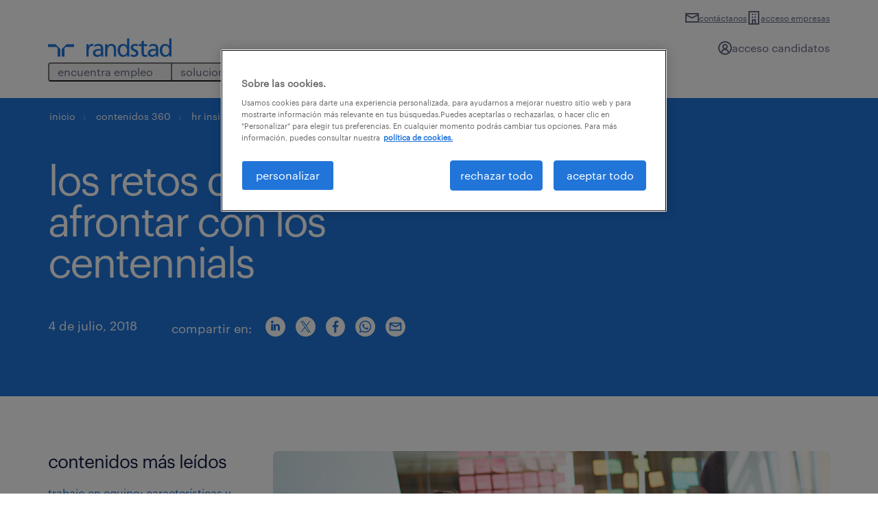

--- FILE ---
content_type: text/html; charset=UTF-8
request_url: https://www.randstad.es/contenidos360/retencion/los-retos-de-rrhh-a-afrontar-con-los-centennials/
body_size: 313304
content:
<!DOCTYPE html>
<html dir="ltr" lang="es" prefix="og: https://ogp.me/ns#">
<head>
	<meta charset="UTF-8"><script type="text/javascript">(window.NREUM||(NREUM={})).init={privacy:{cookies_enabled:true},ajax:{deny_list:["bam.eu01.nr-data.net"]},session_trace:{sampling_rate:0.0,mode:"FIXED_RATE",enabled:true,error_sampling_rate:0.0},feature_flags:["soft_nav"],distributed_tracing:{enabled:true}};(window.NREUM||(NREUM={})).loader_config={agentID:"326366060",accountID:"3365496",trustKey:"3317692",xpid:"VwUBVFJaDhADVFVQDgYAU1E=",licenseKey:"NRJS-69c5afa55a60a37758b",applicationID:"304297755",browserID:"326366060"};;/*! For license information please see nr-loader-spa-1.308.0.min.js.LICENSE.txt */
(()=>{var e,t,r={384:(e,t,r)=>{"use strict";r.d(t,{NT:()=>a,US:()=>u,Zm:()=>o,bQ:()=>d,dV:()=>c,pV:()=>l});var n=r(6154),i=r(1863),s=r(1910);const a={beacon:"bam.nr-data.net",errorBeacon:"bam.nr-data.net"};function o(){return n.gm.NREUM||(n.gm.NREUM={}),void 0===n.gm.newrelic&&(n.gm.newrelic=n.gm.NREUM),n.gm.NREUM}function c(){let e=o();return e.o||(e.o={ST:n.gm.setTimeout,SI:n.gm.setImmediate||n.gm.setInterval,CT:n.gm.clearTimeout,XHR:n.gm.XMLHttpRequest,REQ:n.gm.Request,EV:n.gm.Event,PR:n.gm.Promise,MO:n.gm.MutationObserver,FETCH:n.gm.fetch,WS:n.gm.WebSocket},(0,s.i)(...Object.values(e.o))),e}function d(e,t){let r=o();r.initializedAgents??={},t.initializedAt={ms:(0,i.t)(),date:new Date},r.initializedAgents[e]=t}function u(e,t){o()[e]=t}function l(){return function(){let e=o();const t=e.info||{};e.info={beacon:a.beacon,errorBeacon:a.errorBeacon,...t}}(),function(){let e=o();const t=e.init||{};e.init={...t}}(),c(),function(){let e=o();const t=e.loader_config||{};e.loader_config={...t}}(),o()}},782:(e,t,r)=>{"use strict";r.d(t,{T:()=>n});const n=r(860).K7.pageViewTiming},860:(e,t,r)=>{"use strict";r.d(t,{$J:()=>u,K7:()=>c,P3:()=>d,XX:()=>i,Yy:()=>o,df:()=>s,qY:()=>n,v4:()=>a});const n="events",i="jserrors",s="browser/blobs",a="rum",o="browser/logs",c={ajax:"ajax",genericEvents:"generic_events",jserrors:i,logging:"logging",metrics:"metrics",pageAction:"page_action",pageViewEvent:"page_view_event",pageViewTiming:"page_view_timing",sessionReplay:"session_replay",sessionTrace:"session_trace",softNav:"soft_navigations",spa:"spa"},d={[c.pageViewEvent]:1,[c.pageViewTiming]:2,[c.metrics]:3,[c.jserrors]:4,[c.spa]:5,[c.ajax]:6,[c.sessionTrace]:7,[c.softNav]:8,[c.sessionReplay]:9,[c.logging]:10,[c.genericEvents]:11},u={[c.pageViewEvent]:a,[c.pageViewTiming]:n,[c.ajax]:n,[c.spa]:n,[c.softNav]:n,[c.metrics]:i,[c.jserrors]:i,[c.sessionTrace]:s,[c.sessionReplay]:s,[c.logging]:o,[c.genericEvents]:"ins"}},944:(e,t,r)=>{"use strict";r.d(t,{R:()=>i});var n=r(3241);function i(e,t){"function"==typeof console.debug&&(console.debug("New Relic Warning: https://github.com/newrelic/newrelic-browser-agent/blob/main/docs/warning-codes.md#".concat(e),t),(0,n.W)({agentIdentifier:null,drained:null,type:"data",name:"warn",feature:"warn",data:{code:e,secondary:t}}))}},993:(e,t,r)=>{"use strict";r.d(t,{A$:()=>s,ET:()=>a,TZ:()=>o,p_:()=>i});var n=r(860);const i={ERROR:"ERROR",WARN:"WARN",INFO:"INFO",DEBUG:"DEBUG",TRACE:"TRACE"},s={OFF:0,ERROR:1,WARN:2,INFO:3,DEBUG:4,TRACE:5},a="log",o=n.K7.logging},1541:(e,t,r)=>{"use strict";r.d(t,{U:()=>i,f:()=>n});const n={MFE:"MFE",BA:"BA"};function i(e,t){if(2!==t?.harvestEndpointVersion)return{};const r=t.agentRef.runtime.appMetadata.agents[0].entityGuid;return e?{"source.id":e.id,"source.name":e.name,"source.type":e.type,"parent.id":e.parent?.id||r,"parent.type":e.parent?.type||n.BA}:{"entity.guid":r,appId:t.agentRef.info.applicationID}}},1687:(e,t,r)=>{"use strict";r.d(t,{Ak:()=>d,Ze:()=>h,x3:()=>u});var n=r(3241),i=r(7836),s=r(3606),a=r(860),o=r(2646);const c={};function d(e,t){const r={staged:!1,priority:a.P3[t]||0};l(e),c[e].get(t)||c[e].set(t,r)}function u(e,t){e&&c[e]&&(c[e].get(t)&&c[e].delete(t),p(e,t,!1),c[e].size&&f(e))}function l(e){if(!e)throw new Error("agentIdentifier required");c[e]||(c[e]=new Map)}function h(e="",t="feature",r=!1){if(l(e),!e||!c[e].get(t)||r)return p(e,t);c[e].get(t).staged=!0,f(e)}function f(e){const t=Array.from(c[e]);t.every(([e,t])=>t.staged)&&(t.sort((e,t)=>e[1].priority-t[1].priority),t.forEach(([t])=>{c[e].delete(t),p(e,t)}))}function p(e,t,r=!0){const a=e?i.ee.get(e):i.ee,c=s.i.handlers;if(!a.aborted&&a.backlog&&c){if((0,n.W)({agentIdentifier:e,type:"lifecycle",name:"drain",feature:t}),r){const e=a.backlog[t],r=c[t];if(r){for(let t=0;e&&t<e.length;++t)g(e[t],r);Object.entries(r).forEach(([e,t])=>{Object.values(t||{}).forEach(t=>{t[0]?.on&&t[0]?.context()instanceof o.y&&t[0].on(e,t[1])})})}}a.isolatedBacklog||delete c[t],a.backlog[t]=null,a.emit("drain-"+t,[])}}function g(e,t){var r=e[1];Object.values(t[r]||{}).forEach(t=>{var r=e[0];if(t[0]===r){var n=t[1],i=e[3],s=e[2];n.apply(i,s)}})}},1738:(e,t,r)=>{"use strict";r.d(t,{U:()=>f,Y:()=>h});var n=r(3241),i=r(9908),s=r(1863),a=r(944),o=r(5701),c=r(3969),d=r(8362),u=r(860),l=r(4261);function h(e,t,r,s){const h=s||r;!h||h[e]&&h[e]!==d.d.prototype[e]||(h[e]=function(){(0,i.p)(c.xV,["API/"+e+"/called"],void 0,u.K7.metrics,r.ee),(0,n.W)({agentIdentifier:r.agentIdentifier,drained:!!o.B?.[r.agentIdentifier],type:"data",name:"api",feature:l.Pl+e,data:{}});try{return t.apply(this,arguments)}catch(e){(0,a.R)(23,e)}})}function f(e,t,r,n,a){const o=e.info;null===r?delete o.jsAttributes[t]:o.jsAttributes[t]=r,(a||null===r)&&(0,i.p)(l.Pl+n,[(0,s.t)(),t,r],void 0,"session",e.ee)}},1741:(e,t,r)=>{"use strict";r.d(t,{W:()=>s});var n=r(944),i=r(4261);class s{#e(e,...t){if(this[e]!==s.prototype[e])return this[e](...t);(0,n.R)(35,e)}addPageAction(e,t){return this.#e(i.hG,e,t)}register(e){return this.#e(i.eY,e)}recordCustomEvent(e,t){return this.#e(i.fF,e,t)}setPageViewName(e,t){return this.#e(i.Fw,e,t)}setCustomAttribute(e,t,r){return this.#e(i.cD,e,t,r)}noticeError(e,t){return this.#e(i.o5,e,t)}setUserId(e,t=!1){return this.#e(i.Dl,e,t)}setApplicationVersion(e){return this.#e(i.nb,e)}setErrorHandler(e){return this.#e(i.bt,e)}addRelease(e,t){return this.#e(i.k6,e,t)}log(e,t){return this.#e(i.$9,e,t)}start(){return this.#e(i.d3)}finished(e){return this.#e(i.BL,e)}recordReplay(){return this.#e(i.CH)}pauseReplay(){return this.#e(i.Tb)}addToTrace(e){return this.#e(i.U2,e)}setCurrentRouteName(e){return this.#e(i.PA,e)}interaction(e){return this.#e(i.dT,e)}wrapLogger(e,t,r){return this.#e(i.Wb,e,t,r)}measure(e,t){return this.#e(i.V1,e,t)}consent(e){return this.#e(i.Pv,e)}}},1863:(e,t,r)=>{"use strict";function n(){return Math.floor(performance.now())}r.d(t,{t:()=>n})},1910:(e,t,r)=>{"use strict";r.d(t,{i:()=>s});var n=r(944);const i=new Map;function s(...e){return e.every(e=>{if(i.has(e))return i.get(e);const t="function"==typeof e?e.toString():"",r=t.includes("[native code]"),s=t.includes("nrWrapper");return r||s||(0,n.R)(64,e?.name||t),i.set(e,r),r})}},2555:(e,t,r)=>{"use strict";r.d(t,{D:()=>o,f:()=>a});var n=r(384),i=r(8122);const s={beacon:n.NT.beacon,errorBeacon:n.NT.errorBeacon,licenseKey:void 0,applicationID:void 0,sa:void 0,queueTime:void 0,applicationTime:void 0,ttGuid:void 0,user:void 0,account:void 0,product:void 0,extra:void 0,jsAttributes:{},userAttributes:void 0,atts:void 0,transactionName:void 0,tNamePlain:void 0};function a(e){try{return!!e.licenseKey&&!!e.errorBeacon&&!!e.applicationID}catch(e){return!1}}const o=e=>(0,i.a)(e,s)},2614:(e,t,r)=>{"use strict";r.d(t,{BB:()=>a,H3:()=>n,g:()=>d,iL:()=>c,tS:()=>o,uh:()=>i,wk:()=>s});const n="NRBA",i="SESSION",s=144e5,a=18e5,o={STARTED:"session-started",PAUSE:"session-pause",RESET:"session-reset",RESUME:"session-resume",UPDATE:"session-update"},c={SAME_TAB:"same-tab",CROSS_TAB:"cross-tab"},d={OFF:0,FULL:1,ERROR:2}},2646:(e,t,r)=>{"use strict";r.d(t,{y:()=>n});class n{constructor(e){this.contextId=e}}},2843:(e,t,r)=>{"use strict";r.d(t,{G:()=>s,u:()=>i});var n=r(3878);function i(e,t=!1,r,i){(0,n.DD)("visibilitychange",function(){if(t)return void("hidden"===document.visibilityState&&e());e(document.visibilityState)},r,i)}function s(e,t,r){(0,n.sp)("pagehide",e,t,r)}},3241:(e,t,r)=>{"use strict";r.d(t,{W:()=>s});var n=r(6154);const i="newrelic";function s(e={}){try{n.gm.dispatchEvent(new CustomEvent(i,{detail:e}))}catch(e){}}},3304:(e,t,r)=>{"use strict";r.d(t,{A:()=>s});var n=r(7836);const i=()=>{const e=new WeakSet;return(t,r)=>{if("object"==typeof r&&null!==r){if(e.has(r))return;e.add(r)}return r}};function s(e){try{return JSON.stringify(e,i())??""}catch(e){try{n.ee.emit("internal-error",[e])}catch(e){}return""}}},3333:(e,t,r)=>{"use strict";r.d(t,{$v:()=>u,TZ:()=>n,Xh:()=>c,Zp:()=>i,kd:()=>d,mq:()=>o,nf:()=>a,qN:()=>s});const n=r(860).K7.genericEvents,i=["auxclick","click","copy","keydown","paste","scrollend"],s=["focus","blur"],a=4,o=1e3,c=2e3,d=["PageAction","UserAction","BrowserPerformance"],u={RESOURCES:"experimental.resources",REGISTER:"register"}},3434:(e,t,r)=>{"use strict";r.d(t,{Jt:()=>s,YM:()=>d});var n=r(7836),i=r(5607);const s="nr@original:".concat(i.W),a=50;var o=Object.prototype.hasOwnProperty,c=!1;function d(e,t){return e||(e=n.ee),r.inPlace=function(e,t,n,i,s){n||(n="");const a="-"===n.charAt(0);for(let o=0;o<t.length;o++){const c=t[o],d=e[c];l(d)||(e[c]=r(d,a?c+n:n,i,c,s))}},r.flag=s,r;function r(t,r,n,c,d){return l(t)?t:(r||(r=""),nrWrapper[s]=t,function(e,t,r){if(Object.defineProperty&&Object.keys)try{return Object.keys(e).forEach(function(r){Object.defineProperty(t,r,{get:function(){return e[r]},set:function(t){return e[r]=t,t}})}),t}catch(e){u([e],r)}for(var n in e)o.call(e,n)&&(t[n]=e[n])}(t,nrWrapper,e),nrWrapper);function nrWrapper(){var s,o,l,h;let f;try{o=this,s=[...arguments],l="function"==typeof n?n(s,o):n||{}}catch(t){u([t,"",[s,o,c],l],e)}i(r+"start",[s,o,c],l,d);const p=performance.now();let g;try{return h=t.apply(o,s),g=performance.now(),h}catch(e){throw g=performance.now(),i(r+"err",[s,o,e],l,d),f=e,f}finally{const e=g-p,t={start:p,end:g,duration:e,isLongTask:e>=a,methodName:c,thrownError:f};t.isLongTask&&i("long-task",[t,o],l,d),i(r+"end",[s,o,h],l,d)}}}function i(r,n,i,s){if(!c||t){var a=c;c=!0;try{e.emit(r,n,i,t,s)}catch(t){u([t,r,n,i],e)}c=a}}}function u(e,t){t||(t=n.ee);try{t.emit("internal-error",e)}catch(e){}}function l(e){return!(e&&"function"==typeof e&&e.apply&&!e[s])}},3606:(e,t,r)=>{"use strict";r.d(t,{i:()=>s});var n=r(9908);s.on=a;var i=s.handlers={};function s(e,t,r,s){a(s||n.d,i,e,t,r)}function a(e,t,r,i,s){s||(s="feature"),e||(e=n.d);var a=t[s]=t[s]||{};(a[r]=a[r]||[]).push([e,i])}},3738:(e,t,r)=>{"use strict";r.d(t,{He:()=>i,Kp:()=>o,Lc:()=>d,Rz:()=>u,TZ:()=>n,bD:()=>s,d3:()=>a,jx:()=>l,sl:()=>h,uP:()=>c});const n=r(860).K7.sessionTrace,i="bstResource",s="resource",a="-start",o="-end",c="fn"+a,d="fn"+o,u="pushState",l=1e3,h=3e4},3785:(e,t,r)=>{"use strict";r.d(t,{R:()=>c,b:()=>d});var n=r(9908),i=r(1863),s=r(860),a=r(3969),o=r(993);function c(e,t,r={},c=o.p_.INFO,d=!0,u,l=(0,i.t)()){(0,n.p)(a.xV,["API/logging/".concat(c.toLowerCase(),"/called")],void 0,s.K7.metrics,e),(0,n.p)(o.ET,[l,t,r,c,d,u],void 0,s.K7.logging,e)}function d(e){return"string"==typeof e&&Object.values(o.p_).some(t=>t===e.toUpperCase().trim())}},3878:(e,t,r)=>{"use strict";function n(e,t){return{capture:e,passive:!1,signal:t}}function i(e,t,r=!1,i){window.addEventListener(e,t,n(r,i))}function s(e,t,r=!1,i){document.addEventListener(e,t,n(r,i))}r.d(t,{DD:()=>s,jT:()=>n,sp:()=>i})},3962:(e,t,r)=>{"use strict";r.d(t,{AM:()=>a,O2:()=>l,OV:()=>s,Qu:()=>h,TZ:()=>c,ih:()=>f,pP:()=>o,t1:()=>u,tC:()=>i,wD:()=>d});var n=r(860);const i=["click","keydown","submit"],s="popstate",a="api",o="initialPageLoad",c=n.K7.softNav,d=5e3,u=500,l={INITIAL_PAGE_LOAD:"",ROUTE_CHANGE:1,UNSPECIFIED:2},h={INTERACTION:1,AJAX:2,CUSTOM_END:3,CUSTOM_TRACER:4},f={IP:"in progress",PF:"pending finish",FIN:"finished",CAN:"cancelled"}},3969:(e,t,r)=>{"use strict";r.d(t,{TZ:()=>n,XG:()=>o,rs:()=>i,xV:()=>a,z_:()=>s});const n=r(860).K7.metrics,i="sm",s="cm",a="storeSupportabilityMetrics",o="storeEventMetrics"},4234:(e,t,r)=>{"use strict";r.d(t,{W:()=>s});var n=r(7836),i=r(1687);class s{constructor(e,t){this.agentIdentifier=e,this.ee=n.ee.get(e),this.featureName=t,this.blocked=!1}deregisterDrain(){(0,i.x3)(this.agentIdentifier,this.featureName)}}},4261:(e,t,r)=>{"use strict";r.d(t,{$9:()=>u,BL:()=>c,CH:()=>p,Dl:()=>R,Fw:()=>w,PA:()=>v,Pl:()=>n,Pv:()=>A,Tb:()=>h,U2:()=>a,V1:()=>E,Wb:()=>T,bt:()=>y,cD:()=>b,d3:()=>x,dT:()=>d,eY:()=>g,fF:()=>f,hG:()=>s,hw:()=>i,k6:()=>o,nb:()=>m,o5:()=>l});const n="api-",i=n+"ixn-",s="addPageAction",a="addToTrace",o="addRelease",c="finished",d="interaction",u="log",l="noticeError",h="pauseReplay",f="recordCustomEvent",p="recordReplay",g="register",m="setApplicationVersion",v="setCurrentRouteName",b="setCustomAttribute",y="setErrorHandler",w="setPageViewName",R="setUserId",x="start",T="wrapLogger",E="measure",A="consent"},5205:(e,t,r)=>{"use strict";r.d(t,{j:()=>S});var n=r(384),i=r(1741);var s=r(2555),a=r(3333);const o=e=>{if(!e||"string"!=typeof e)return!1;try{document.createDocumentFragment().querySelector(e)}catch{return!1}return!0};var c=r(2614),d=r(944),u=r(8122);const l="[data-nr-mask]",h=e=>(0,u.a)(e,(()=>{const e={feature_flags:[],experimental:{allow_registered_children:!1,resources:!1},mask_selector:"*",block_selector:"[data-nr-block]",mask_input_options:{color:!1,date:!1,"datetime-local":!1,email:!1,month:!1,number:!1,range:!1,search:!1,tel:!1,text:!1,time:!1,url:!1,week:!1,textarea:!1,select:!1,password:!0}};return{ajax:{deny_list:void 0,block_internal:!0,enabled:!0,autoStart:!0},api:{get allow_registered_children(){return e.feature_flags.includes(a.$v.REGISTER)||e.experimental.allow_registered_children},set allow_registered_children(t){e.experimental.allow_registered_children=t},duplicate_registered_data:!1},browser_consent_mode:{enabled:!1},distributed_tracing:{enabled:void 0,exclude_newrelic_header:void 0,cors_use_newrelic_header:void 0,cors_use_tracecontext_headers:void 0,allowed_origins:void 0},get feature_flags(){return e.feature_flags},set feature_flags(t){e.feature_flags=t},generic_events:{enabled:!0,autoStart:!0},harvest:{interval:30},jserrors:{enabled:!0,autoStart:!0},logging:{enabled:!0,autoStart:!0},metrics:{enabled:!0,autoStart:!0},obfuscate:void 0,page_action:{enabled:!0},page_view_event:{enabled:!0,autoStart:!0},page_view_timing:{enabled:!0,autoStart:!0},performance:{capture_marks:!1,capture_measures:!1,capture_detail:!0,resources:{get enabled(){return e.feature_flags.includes(a.$v.RESOURCES)||e.experimental.resources},set enabled(t){e.experimental.resources=t},asset_types:[],first_party_domains:[],ignore_newrelic:!0}},privacy:{cookies_enabled:!0},proxy:{assets:void 0,beacon:void 0},session:{expiresMs:c.wk,inactiveMs:c.BB},session_replay:{autoStart:!0,enabled:!1,preload:!1,sampling_rate:10,error_sampling_rate:100,collect_fonts:!1,inline_images:!1,fix_stylesheets:!0,mask_all_inputs:!0,get mask_text_selector(){return e.mask_selector},set mask_text_selector(t){o(t)?e.mask_selector="".concat(t,",").concat(l):""===t||null===t?e.mask_selector=l:(0,d.R)(5,t)},get block_class(){return"nr-block"},get ignore_class(){return"nr-ignore"},get mask_text_class(){return"nr-mask"},get block_selector(){return e.block_selector},set block_selector(t){o(t)?e.block_selector+=",".concat(t):""!==t&&(0,d.R)(6,t)},get mask_input_options(){return e.mask_input_options},set mask_input_options(t){t&&"object"==typeof t?e.mask_input_options={...t,password:!0}:(0,d.R)(7,t)}},session_trace:{enabled:!0,autoStart:!0},soft_navigations:{enabled:!0,autoStart:!0},spa:{enabled:!0,autoStart:!0},ssl:void 0,user_actions:{enabled:!0,elementAttributes:["id","className","tagName","type"]}}})());var f=r(6154),p=r(9324);let g=0;const m={buildEnv:p.F3,distMethod:p.Xs,version:p.xv,originTime:f.WN},v={consented:!1},b={appMetadata:{},get consented(){return this.session?.state?.consent||v.consented},set consented(e){v.consented=e},customTransaction:void 0,denyList:void 0,disabled:!1,harvester:void 0,isolatedBacklog:!1,isRecording:!1,loaderType:void 0,maxBytes:3e4,obfuscator:void 0,onerror:void 0,ptid:void 0,releaseIds:{},session:void 0,timeKeeper:void 0,registeredEntities:[],jsAttributesMetadata:{bytes:0},get harvestCount(){return++g}},y=e=>{const t=(0,u.a)(e,b),r=Object.keys(m).reduce((e,t)=>(e[t]={value:m[t],writable:!1,configurable:!0,enumerable:!0},e),{});return Object.defineProperties(t,r)};var w=r(5701);const R=e=>{const t=e.startsWith("http");e+="/",r.p=t?e:"https://"+e};var x=r(7836),T=r(3241);const E={accountID:void 0,trustKey:void 0,agentID:void 0,licenseKey:void 0,applicationID:void 0,xpid:void 0},A=e=>(0,u.a)(e,E),_=new Set;function S(e,t={},r,a){let{init:o,info:c,loader_config:d,runtime:u={},exposed:l=!0}=t;if(!c){const e=(0,n.pV)();o=e.init,c=e.info,d=e.loader_config}e.init=h(o||{}),e.loader_config=A(d||{}),c.jsAttributes??={},f.bv&&(c.jsAttributes.isWorker=!0),e.info=(0,s.D)(c);const p=e.init,g=[c.beacon,c.errorBeacon];_.has(e.agentIdentifier)||(p.proxy.assets&&(R(p.proxy.assets),g.push(p.proxy.assets)),p.proxy.beacon&&g.push(p.proxy.beacon),e.beacons=[...g],function(e){const t=(0,n.pV)();Object.getOwnPropertyNames(i.W.prototype).forEach(r=>{const n=i.W.prototype[r];if("function"!=typeof n||"constructor"===n)return;let s=t[r];e[r]&&!1!==e.exposed&&"micro-agent"!==e.runtime?.loaderType&&(t[r]=(...t)=>{const n=e[r](...t);return s?s(...t):n})})}(e),(0,n.US)("activatedFeatures",w.B)),u.denyList=[...p.ajax.deny_list||[],...p.ajax.block_internal?g:[]],u.ptid=e.agentIdentifier,u.loaderType=r,e.runtime=y(u),_.has(e.agentIdentifier)||(e.ee=x.ee.get(e.agentIdentifier),e.exposed=l,(0,T.W)({agentIdentifier:e.agentIdentifier,drained:!!w.B?.[e.agentIdentifier],type:"lifecycle",name:"initialize",feature:void 0,data:e.config})),_.add(e.agentIdentifier)}},5270:(e,t,r)=>{"use strict";r.d(t,{Aw:()=>a,SR:()=>s,rF:()=>o});var n=r(384),i=r(7767);function s(e){return!!(0,n.dV)().o.MO&&(0,i.V)(e)&&!0===e?.session_trace.enabled}function a(e){return!0===e?.session_replay.preload&&s(e)}function o(e,t){try{if("string"==typeof t?.type){if("password"===t.type.toLowerCase())return"*".repeat(e?.length||0);if(void 0!==t?.dataset?.nrUnmask||t?.classList?.contains("nr-unmask"))return e}}catch(e){}return"string"==typeof e?e.replace(/[\S]/g,"*"):"*".repeat(e?.length||0)}},5289:(e,t,r)=>{"use strict";r.d(t,{GG:()=>a,Qr:()=>c,sB:()=>o});var n=r(3878),i=r(6389);function s(){return"undefined"==typeof document||"complete"===document.readyState}function a(e,t){if(s())return e();const r=(0,i.J)(e),a=setInterval(()=>{s()&&(clearInterval(a),r())},500);(0,n.sp)("load",r,t)}function o(e){if(s())return e();(0,n.DD)("DOMContentLoaded",e)}function c(e){if(s())return e();(0,n.sp)("popstate",e)}},5607:(e,t,r)=>{"use strict";r.d(t,{W:()=>n});const n=(0,r(9566).bz)()},5701:(e,t,r)=>{"use strict";r.d(t,{B:()=>s,t:()=>a});var n=r(3241);const i=new Set,s={};function a(e,t){const r=t.agentIdentifier;s[r]??={},e&&"object"==typeof e&&(i.has(r)||(t.ee.emit("rumresp",[e]),s[r]=e,i.add(r),(0,n.W)({agentIdentifier:r,loaded:!0,drained:!0,type:"lifecycle",name:"load",feature:void 0,data:e})))}},6154:(e,t,r)=>{"use strict";r.d(t,{OF:()=>d,RI:()=>i,WN:()=>h,bv:()=>s,eN:()=>f,gm:()=>a,lR:()=>l,m:()=>c,mw:()=>o,sb:()=>u});var n=r(1863);const i="undefined"!=typeof window&&!!window.document,s="undefined"!=typeof WorkerGlobalScope&&("undefined"!=typeof self&&self instanceof WorkerGlobalScope&&self.navigator instanceof WorkerNavigator||"undefined"!=typeof globalThis&&globalThis instanceof WorkerGlobalScope&&globalThis.navigator instanceof WorkerNavigator),a=i?window:"undefined"!=typeof WorkerGlobalScope&&("undefined"!=typeof self&&self instanceof WorkerGlobalScope&&self||"undefined"!=typeof globalThis&&globalThis instanceof WorkerGlobalScope&&globalThis),o=Boolean("hidden"===a?.document?.visibilityState),c=""+a?.location,d=/iPad|iPhone|iPod/.test(a.navigator?.userAgent),u=d&&"undefined"==typeof SharedWorker,l=(()=>{const e=a.navigator?.userAgent?.match(/Firefox[/\s](\d+\.\d+)/);return Array.isArray(e)&&e.length>=2?+e[1]:0})(),h=Date.now()-(0,n.t)(),f=()=>"undefined"!=typeof PerformanceNavigationTiming&&a?.performance?.getEntriesByType("navigation")?.[0]?.responseStart},6344:(e,t,r)=>{"use strict";r.d(t,{BB:()=>u,Qb:()=>l,TZ:()=>i,Ug:()=>a,Vh:()=>s,_s:()=>o,bc:()=>d,yP:()=>c});var n=r(2614);const i=r(860).K7.sessionReplay,s="errorDuringReplay",a=.12,o={DomContentLoaded:0,Load:1,FullSnapshot:2,IncrementalSnapshot:3,Meta:4,Custom:5},c={[n.g.ERROR]:15e3,[n.g.FULL]:3e5,[n.g.OFF]:0},d={RESET:{message:"Session was reset",sm:"Reset"},IMPORT:{message:"Recorder failed to import",sm:"Import"},TOO_MANY:{message:"429: Too Many Requests",sm:"Too-Many"},TOO_BIG:{message:"Payload was too large",sm:"Too-Big"},CROSS_TAB:{message:"Session Entity was set to OFF on another tab",sm:"Cross-Tab"},ENTITLEMENTS:{message:"Session Replay is not allowed and will not be started",sm:"Entitlement"}},u=5e3,l={API:"api",RESUME:"resume",SWITCH_TO_FULL:"switchToFull",INITIALIZE:"initialize",PRELOAD:"preload"}},6389:(e,t,r)=>{"use strict";function n(e,t=500,r={}){const n=r?.leading||!1;let i;return(...r)=>{n&&void 0===i&&(e.apply(this,r),i=setTimeout(()=>{i=clearTimeout(i)},t)),n||(clearTimeout(i),i=setTimeout(()=>{e.apply(this,r)},t))}}function i(e){let t=!1;return(...r)=>{t||(t=!0,e.apply(this,r))}}r.d(t,{J:()=>i,s:()=>n})},6630:(e,t,r)=>{"use strict";r.d(t,{T:()=>n});const n=r(860).K7.pageViewEvent},6774:(e,t,r)=>{"use strict";r.d(t,{T:()=>n});const n=r(860).K7.jserrors},7295:(e,t,r)=>{"use strict";r.d(t,{Xv:()=>a,gX:()=>i,iW:()=>s});var n=[];function i(e){if(!e||s(e))return!1;if(0===n.length)return!0;if("*"===n[0].hostname)return!1;for(var t=0;t<n.length;t++){var r=n[t];if(r.hostname.test(e.hostname)&&r.pathname.test(e.pathname))return!1}return!0}function s(e){return void 0===e.hostname}function a(e){if(n=[],e&&e.length)for(var t=0;t<e.length;t++){let r=e[t];if(!r)continue;if("*"===r)return void(n=[{hostname:"*"}]);0===r.indexOf("http://")?r=r.substring(7):0===r.indexOf("https://")&&(r=r.substring(8));const i=r.indexOf("/");let s,a;i>0?(s=r.substring(0,i),a=r.substring(i)):(s=r,a="*");let[c]=s.split(":");n.push({hostname:o(c),pathname:o(a,!0)})}}function o(e,t=!1){const r=e.replace(/[.+?^${}()|[\]\\]/g,e=>"\\"+e).replace(/\*/g,".*?");return new RegExp((t?"^":"")+r+"$")}},7485:(e,t,r)=>{"use strict";r.d(t,{D:()=>i});var n=r(6154);function i(e){if(0===(e||"").indexOf("data:"))return{protocol:"data"};try{const t=new URL(e,location.href),r={port:t.port,hostname:t.hostname,pathname:t.pathname,search:t.search,protocol:t.protocol.slice(0,t.protocol.indexOf(":")),sameOrigin:t.protocol===n.gm?.location?.protocol&&t.host===n.gm?.location?.host};return r.port&&""!==r.port||("http:"===t.protocol&&(r.port="80"),"https:"===t.protocol&&(r.port="443")),r.pathname&&""!==r.pathname?r.pathname.startsWith("/")||(r.pathname="/".concat(r.pathname)):r.pathname="/",r}catch(e){return{}}}},7699:(e,t,r)=>{"use strict";r.d(t,{It:()=>s,KC:()=>o,No:()=>i,qh:()=>a});var n=r(860);const i=16e3,s=1e6,a="SESSION_ERROR",o={[n.K7.logging]:!0,[n.K7.genericEvents]:!1,[n.K7.jserrors]:!1,[n.K7.ajax]:!1}},7767:(e,t,r)=>{"use strict";r.d(t,{V:()=>i});var n=r(6154);const i=e=>n.RI&&!0===e?.privacy.cookies_enabled},7836:(e,t,r)=>{"use strict";r.d(t,{P:()=>o,ee:()=>c});var n=r(384),i=r(8990),s=r(2646),a=r(5607);const o="nr@context:".concat(a.W),c=function e(t,r){var n={},a={},u={},l=!1;try{l=16===r.length&&d.initializedAgents?.[r]?.runtime.isolatedBacklog}catch(e){}var h={on:p,addEventListener:p,removeEventListener:function(e,t){var r=n[e];if(!r)return;for(var i=0;i<r.length;i++)r[i]===t&&r.splice(i,1)},emit:function(e,r,n,i,s){!1!==s&&(s=!0);if(c.aborted&&!i)return;t&&s&&t.emit(e,r,n);var o=f(n);g(e).forEach(e=>{e.apply(o,r)});var d=v()[a[e]];d&&d.push([h,e,r,o]);return o},get:m,listeners:g,context:f,buffer:function(e,t){const r=v();if(t=t||"feature",h.aborted)return;Object.entries(e||{}).forEach(([e,n])=>{a[n]=t,t in r||(r[t]=[])})},abort:function(){h._aborted=!0,Object.keys(h.backlog).forEach(e=>{delete h.backlog[e]})},isBuffering:function(e){return!!v()[a[e]]},debugId:r,backlog:l?{}:t&&"object"==typeof t.backlog?t.backlog:{},isolatedBacklog:l};return Object.defineProperty(h,"aborted",{get:()=>{let e=h._aborted||!1;return e||(t&&(e=t.aborted),e)}}),h;function f(e){return e&&e instanceof s.y?e:e?(0,i.I)(e,o,()=>new s.y(o)):new s.y(o)}function p(e,t){n[e]=g(e).concat(t)}function g(e){return n[e]||[]}function m(t){return u[t]=u[t]||e(h,t)}function v(){return h.backlog}}(void 0,"globalEE"),d=(0,n.Zm)();d.ee||(d.ee=c)},8122:(e,t,r)=>{"use strict";r.d(t,{a:()=>i});var n=r(944);function i(e,t){try{if(!e||"object"!=typeof e)return(0,n.R)(3);if(!t||"object"!=typeof t)return(0,n.R)(4);const r=Object.create(Object.getPrototypeOf(t),Object.getOwnPropertyDescriptors(t)),s=0===Object.keys(r).length?e:r;for(let a in s)if(void 0!==e[a])try{if(null===e[a]){r[a]=null;continue}Array.isArray(e[a])&&Array.isArray(t[a])?r[a]=Array.from(new Set([...e[a],...t[a]])):"object"==typeof e[a]&&"object"==typeof t[a]?r[a]=i(e[a],t[a]):r[a]=e[a]}catch(e){r[a]||(0,n.R)(1,e)}return r}catch(e){(0,n.R)(2,e)}}},8139:(e,t,r)=>{"use strict";r.d(t,{u:()=>h});var n=r(7836),i=r(3434),s=r(8990),a=r(6154);const o={},c=a.gm.XMLHttpRequest,d="addEventListener",u="removeEventListener",l="nr@wrapped:".concat(n.P);function h(e){var t=function(e){return(e||n.ee).get("events")}(e);if(o[t.debugId]++)return t;o[t.debugId]=1;var r=(0,i.YM)(t,!0);function h(e){r.inPlace(e,[d,u],"-",p)}function p(e,t){return e[1]}return"getPrototypeOf"in Object&&(a.RI&&f(document,h),c&&f(c.prototype,h),f(a.gm,h)),t.on(d+"-start",function(e,t){var n=e[1];if(null!==n&&("function"==typeof n||"object"==typeof n)&&"newrelic"!==e[0]){var i=(0,s.I)(n,l,function(){var e={object:function(){if("function"!=typeof n.handleEvent)return;return n.handleEvent.apply(n,arguments)},function:n}[typeof n];return e?r(e,"fn-",null,e.name||"anonymous"):n});this.wrapped=e[1]=i}}),t.on(u+"-start",function(e){e[1]=this.wrapped||e[1]}),t}function f(e,t,...r){let n=e;for(;"object"==typeof n&&!Object.prototype.hasOwnProperty.call(n,d);)n=Object.getPrototypeOf(n);n&&t(n,...r)}},8362:(e,t,r)=>{"use strict";r.d(t,{d:()=>s});var n=r(9566),i=r(1741);class s extends i.W{agentIdentifier=(0,n.LA)(16)}},8374:(e,t,r)=>{r.nc=(()=>{try{return document?.currentScript?.nonce}catch(e){}return""})()},8990:(e,t,r)=>{"use strict";r.d(t,{I:()=>i});var n=Object.prototype.hasOwnProperty;function i(e,t,r){if(n.call(e,t))return e[t];var i=r();if(Object.defineProperty&&Object.keys)try{return Object.defineProperty(e,t,{value:i,writable:!0,enumerable:!1}),i}catch(e){}return e[t]=i,i}},9119:(e,t,r)=>{"use strict";r.d(t,{L:()=>s});var n=/([^?#]*)[^#]*(#[^?]*|$).*/,i=/([^?#]*)().*/;function s(e,t){return e?e.replace(t?n:i,"$1$2"):e}},9300:(e,t,r)=>{"use strict";r.d(t,{T:()=>n});const n=r(860).K7.ajax},9324:(e,t,r)=>{"use strict";r.d(t,{AJ:()=>a,F3:()=>i,Xs:()=>s,Yq:()=>o,xv:()=>n});const n="1.308.0",i="PROD",s="CDN",a="@newrelic/rrweb",o="1.0.1"},9566:(e,t,r)=>{"use strict";r.d(t,{LA:()=>o,ZF:()=>c,bz:()=>a,el:()=>d});var n=r(6154);const i="xxxxxxxx-xxxx-4xxx-yxxx-xxxxxxxxxxxx";function s(e,t){return e?15&e[t]:16*Math.random()|0}function a(){const e=n.gm?.crypto||n.gm?.msCrypto;let t,r=0;return e&&e.getRandomValues&&(t=e.getRandomValues(new Uint8Array(30))),i.split("").map(e=>"x"===e?s(t,r++).toString(16):"y"===e?(3&s()|8).toString(16):e).join("")}function o(e){const t=n.gm?.crypto||n.gm?.msCrypto;let r,i=0;t&&t.getRandomValues&&(r=t.getRandomValues(new Uint8Array(e)));const a=[];for(var o=0;o<e;o++)a.push(s(r,i++).toString(16));return a.join("")}function c(){return o(16)}function d(){return o(32)}},9908:(e,t,r)=>{"use strict";r.d(t,{d:()=>n,p:()=>i});var n=r(7836).ee.get("handle");function i(e,t,r,i,s){s?(s.buffer([e],i),s.emit(e,t,r)):(n.buffer([e],i),n.emit(e,t,r))}}},n={};function i(e){var t=n[e];if(void 0!==t)return t.exports;var s=n[e]={exports:{}};return r[e](s,s.exports,i),s.exports}i.m=r,i.d=(e,t)=>{for(var r in t)i.o(t,r)&&!i.o(e,r)&&Object.defineProperty(e,r,{enumerable:!0,get:t[r]})},i.f={},i.e=e=>Promise.all(Object.keys(i.f).reduce((t,r)=>(i.f[r](e,t),t),[])),i.u=e=>({212:"nr-spa-compressor",249:"nr-spa-recorder",478:"nr-spa"}[e]+"-1.308.0.min.js"),i.o=(e,t)=>Object.prototype.hasOwnProperty.call(e,t),e={},t="NRBA-1.308.0.PROD:",i.l=(r,n,s,a)=>{if(e[r])e[r].push(n);else{var o,c;if(void 0!==s)for(var d=document.getElementsByTagName("script"),u=0;u<d.length;u++){var l=d[u];if(l.getAttribute("src")==r||l.getAttribute("data-webpack")==t+s){o=l;break}}if(!o){c=!0;var h={478:"sha512-RSfSVnmHk59T/uIPbdSE0LPeqcEdF4/+XhfJdBuccH5rYMOEZDhFdtnh6X6nJk7hGpzHd9Ujhsy7lZEz/ORYCQ==",249:"sha512-ehJXhmntm85NSqW4MkhfQqmeKFulra3klDyY0OPDUE+sQ3GokHlPh1pmAzuNy//3j4ac6lzIbmXLvGQBMYmrkg==",212:"sha512-B9h4CR46ndKRgMBcK+j67uSR2RCnJfGefU+A7FrgR/k42ovXy5x/MAVFiSvFxuVeEk/pNLgvYGMp1cBSK/G6Fg=="};(o=document.createElement("script")).charset="utf-8",i.nc&&o.setAttribute("nonce",i.nc),o.setAttribute("data-webpack",t+s),o.src=r,0!==o.src.indexOf(window.location.origin+"/")&&(o.crossOrigin="anonymous"),h[a]&&(o.integrity=h[a])}e[r]=[n];var f=(t,n)=>{o.onerror=o.onload=null,clearTimeout(p);var i=e[r];if(delete e[r],o.parentNode&&o.parentNode.removeChild(o),i&&i.forEach(e=>e(n)),t)return t(n)},p=setTimeout(f.bind(null,void 0,{type:"timeout",target:o}),12e4);o.onerror=f.bind(null,o.onerror),o.onload=f.bind(null,o.onload),c&&document.head.appendChild(o)}},i.r=e=>{"undefined"!=typeof Symbol&&Symbol.toStringTag&&Object.defineProperty(e,Symbol.toStringTag,{value:"Module"}),Object.defineProperty(e,"__esModule",{value:!0})},i.p="https://js-agent.newrelic.com/",(()=>{var e={38:0,788:0};i.f.j=(t,r)=>{var n=i.o(e,t)?e[t]:void 0;if(0!==n)if(n)r.push(n[2]);else{var s=new Promise((r,i)=>n=e[t]=[r,i]);r.push(n[2]=s);var a=i.p+i.u(t),o=new Error;i.l(a,r=>{if(i.o(e,t)&&(0!==(n=e[t])&&(e[t]=void 0),n)){var s=r&&("load"===r.type?"missing":r.type),a=r&&r.target&&r.target.src;o.message="Loading chunk "+t+" failed: ("+s+": "+a+")",o.name="ChunkLoadError",o.type=s,o.request=a,n[1](o)}},"chunk-"+t,t)}};var t=(t,r)=>{var n,s,[a,o,c]=r,d=0;if(a.some(t=>0!==e[t])){for(n in o)i.o(o,n)&&(i.m[n]=o[n]);if(c)c(i)}for(t&&t(r);d<a.length;d++)s=a[d],i.o(e,s)&&e[s]&&e[s][0](),e[s]=0},r=self["webpackChunk:NRBA-1.308.0.PROD"]=self["webpackChunk:NRBA-1.308.0.PROD"]||[];r.forEach(t.bind(null,0)),r.push=t.bind(null,r.push.bind(r))})(),(()=>{"use strict";i(8374);var e=i(8362),t=i(860);const r=Object.values(t.K7);var n=i(5205);var s=i(9908),a=i(1863),o=i(4261),c=i(1738);var d=i(1687),u=i(4234),l=i(5289),h=i(6154),f=i(944),p=i(5270),g=i(7767),m=i(6389),v=i(7699);class b extends u.W{constructor(e,t){super(e.agentIdentifier,t),this.agentRef=e,this.abortHandler=void 0,this.featAggregate=void 0,this.loadedSuccessfully=void 0,this.onAggregateImported=new Promise(e=>{this.loadedSuccessfully=e}),this.deferred=Promise.resolve(),!1===e.init[this.featureName].autoStart?this.deferred=new Promise((t,r)=>{this.ee.on("manual-start-all",(0,m.J)(()=>{(0,d.Ak)(e.agentIdentifier,this.featureName),t()}))}):(0,d.Ak)(e.agentIdentifier,t)}importAggregator(e,t,r={}){if(this.featAggregate)return;const n=async()=>{let n;await this.deferred;try{if((0,g.V)(e.init)){const{setupAgentSession:t}=await i.e(478).then(i.bind(i,8766));n=t(e)}}catch(e){(0,f.R)(20,e),this.ee.emit("internal-error",[e]),(0,s.p)(v.qh,[e],void 0,this.featureName,this.ee)}try{if(!this.#t(this.featureName,n,e.init))return(0,d.Ze)(this.agentIdentifier,this.featureName),void this.loadedSuccessfully(!1);const{Aggregate:i}=await t();this.featAggregate=new i(e,r),e.runtime.harvester.initializedAggregates.push(this.featAggregate),this.loadedSuccessfully(!0)}catch(e){(0,f.R)(34,e),this.abortHandler?.(),(0,d.Ze)(this.agentIdentifier,this.featureName,!0),this.loadedSuccessfully(!1),this.ee&&this.ee.abort()}};h.RI?(0,l.GG)(()=>n(),!0):n()}#t(e,r,n){if(this.blocked)return!1;switch(e){case t.K7.sessionReplay:return(0,p.SR)(n)&&!!r;case t.K7.sessionTrace:return!!r;default:return!0}}}var y=i(6630),w=i(2614),R=i(3241);class x extends b{static featureName=y.T;constructor(e){var t;super(e,y.T),this.setupInspectionEvents(e.agentIdentifier),t=e,(0,c.Y)(o.Fw,function(e,r){"string"==typeof e&&("/"!==e.charAt(0)&&(e="/"+e),t.runtime.customTransaction=(r||"http://custom.transaction")+e,(0,s.p)(o.Pl+o.Fw,[(0,a.t)()],void 0,void 0,t.ee))},t),this.importAggregator(e,()=>i.e(478).then(i.bind(i,2467)))}setupInspectionEvents(e){const t=(t,r)=>{t&&(0,R.W)({agentIdentifier:e,timeStamp:t.timeStamp,loaded:"complete"===t.target.readyState,type:"window",name:r,data:t.target.location+""})};(0,l.sB)(e=>{t(e,"DOMContentLoaded")}),(0,l.GG)(e=>{t(e,"load")}),(0,l.Qr)(e=>{t(e,"navigate")}),this.ee.on(w.tS.UPDATE,(t,r)=>{(0,R.W)({agentIdentifier:e,type:"lifecycle",name:"session",data:r})})}}var T=i(384);class E extends e.d{constructor(e){var t;(super(),h.gm)?(this.features={},(0,T.bQ)(this.agentIdentifier,this),this.desiredFeatures=new Set(e.features||[]),this.desiredFeatures.add(x),(0,n.j)(this,e,e.loaderType||"agent"),t=this,(0,c.Y)(o.cD,function(e,r,n=!1){if("string"==typeof e){if(["string","number","boolean"].includes(typeof r)||null===r)return(0,c.U)(t,e,r,o.cD,n);(0,f.R)(40,typeof r)}else(0,f.R)(39,typeof e)},t),function(e){(0,c.Y)(o.Dl,function(t,r=!1){if("string"!=typeof t&&null!==t)return void(0,f.R)(41,typeof t);const n=e.info.jsAttributes["enduser.id"];r&&null!=n&&n!==t?(0,s.p)(o.Pl+"setUserIdAndResetSession",[t],void 0,"session",e.ee):(0,c.U)(e,"enduser.id",t,o.Dl,!0)},e)}(this),function(e){(0,c.Y)(o.nb,function(t){if("string"==typeof t||null===t)return(0,c.U)(e,"application.version",t,o.nb,!1);(0,f.R)(42,typeof t)},e)}(this),function(e){(0,c.Y)(o.d3,function(){e.ee.emit("manual-start-all")},e)}(this),function(e){(0,c.Y)(o.Pv,function(t=!0){if("boolean"==typeof t){if((0,s.p)(o.Pl+o.Pv,[t],void 0,"session",e.ee),e.runtime.consented=t,t){const t=e.features.page_view_event;t.onAggregateImported.then(e=>{const r=t.featAggregate;e&&!r.sentRum&&r.sendRum()})}}else(0,f.R)(65,typeof t)},e)}(this),this.run()):(0,f.R)(21)}get config(){return{info:this.info,init:this.init,loader_config:this.loader_config,runtime:this.runtime}}get api(){return this}run(){try{const e=function(e){const t={};return r.forEach(r=>{t[r]=!!e[r]?.enabled}),t}(this.init),n=[...this.desiredFeatures];n.sort((e,r)=>t.P3[e.featureName]-t.P3[r.featureName]),n.forEach(r=>{if(!e[r.featureName]&&r.featureName!==t.K7.pageViewEvent)return;if(r.featureName===t.K7.spa)return void(0,f.R)(67);const n=function(e){switch(e){case t.K7.ajax:return[t.K7.jserrors];case t.K7.sessionTrace:return[t.K7.ajax,t.K7.pageViewEvent];case t.K7.sessionReplay:return[t.K7.sessionTrace];case t.K7.pageViewTiming:return[t.K7.pageViewEvent];default:return[]}}(r.featureName).filter(e=>!(e in this.features));n.length>0&&(0,f.R)(36,{targetFeature:r.featureName,missingDependencies:n}),this.features[r.featureName]=new r(this)})}catch(e){(0,f.R)(22,e);for(const e in this.features)this.features[e].abortHandler?.();const t=(0,T.Zm)();delete t.initializedAgents[this.agentIdentifier]?.features,delete this.sharedAggregator;return t.ee.get(this.agentIdentifier).abort(),!1}}}var A=i(2843),_=i(782);class S extends b{static featureName=_.T;constructor(e){super(e,_.T),h.RI&&((0,A.u)(()=>(0,s.p)("docHidden",[(0,a.t)()],void 0,_.T,this.ee),!0),(0,A.G)(()=>(0,s.p)("winPagehide",[(0,a.t)()],void 0,_.T,this.ee)),this.importAggregator(e,()=>i.e(478).then(i.bind(i,9917))))}}var O=i(3969);class I extends b{static featureName=O.TZ;constructor(e){super(e,O.TZ),h.RI&&document.addEventListener("securitypolicyviolation",e=>{(0,s.p)(O.xV,["Generic/CSPViolation/Detected"],void 0,this.featureName,this.ee)}),this.importAggregator(e,()=>i.e(478).then(i.bind(i,6555)))}}var N=i(6774),P=i(3878),k=i(3304);class D{constructor(e,t,r,n,i){this.name="UncaughtError",this.message="string"==typeof e?e:(0,k.A)(e),this.sourceURL=t,this.line=r,this.column=n,this.__newrelic=i}}function C(e){return M(e)?e:new D(void 0!==e?.message?e.message:e,e?.filename||e?.sourceURL,e?.lineno||e?.line,e?.colno||e?.col,e?.__newrelic,e?.cause)}function j(e){const t="Unhandled Promise Rejection: ";if(!e?.reason)return;if(M(e.reason)){try{e.reason.message.startsWith(t)||(e.reason.message=t+e.reason.message)}catch(e){}return C(e.reason)}const r=C(e.reason);return(r.message||"").startsWith(t)||(r.message=t+r.message),r}function L(e){if(e.error instanceof SyntaxError&&!/:\d+$/.test(e.error.stack?.trim())){const t=new D(e.message,e.filename,e.lineno,e.colno,e.error.__newrelic,e.cause);return t.name=SyntaxError.name,t}return M(e.error)?e.error:C(e)}function M(e){return e instanceof Error&&!!e.stack}function H(e,r,n,i,o=(0,a.t)()){"string"==typeof e&&(e=new Error(e)),(0,s.p)("err",[e,o,!1,r,n.runtime.isRecording,void 0,i],void 0,t.K7.jserrors,n.ee),(0,s.p)("uaErr",[],void 0,t.K7.genericEvents,n.ee)}var B=i(1541),K=i(993),W=i(3785);function U(e,{customAttributes:t={},level:r=K.p_.INFO}={},n,i,s=(0,a.t)()){(0,W.R)(n.ee,e,t,r,!1,i,s)}function F(e,r,n,i,c=(0,a.t)()){(0,s.p)(o.Pl+o.hG,[c,e,r,i],void 0,t.K7.genericEvents,n.ee)}function V(e,r,n,i,c=(0,a.t)()){const{start:d,end:u,customAttributes:l}=r||{},h={customAttributes:l||{}};if("object"!=typeof h.customAttributes||"string"!=typeof e||0===e.length)return void(0,f.R)(57);const p=(e,t)=>null==e?t:"number"==typeof e?e:e instanceof PerformanceMark?e.startTime:Number.NaN;if(h.start=p(d,0),h.end=p(u,c),Number.isNaN(h.start)||Number.isNaN(h.end))(0,f.R)(57);else{if(h.duration=h.end-h.start,!(h.duration<0))return(0,s.p)(o.Pl+o.V1,[h,e,i],void 0,t.K7.genericEvents,n.ee),h;(0,f.R)(58)}}function G(e,r={},n,i,c=(0,a.t)()){(0,s.p)(o.Pl+o.fF,[c,e,r,i],void 0,t.K7.genericEvents,n.ee)}function z(e){(0,c.Y)(o.eY,function(t){return Y(e,t)},e)}function Y(e,r,n){(0,f.R)(54,"newrelic.register"),r||={},r.type=B.f.MFE,r.licenseKey||=e.info.licenseKey,r.blocked=!1,r.parent=n||{},Array.isArray(r.tags)||(r.tags=[]);const i={};r.tags.forEach(e=>{"name"!==e&&"id"!==e&&(i["source.".concat(e)]=!0)}),r.isolated??=!0;let o=()=>{};const c=e.runtime.registeredEntities;if(!r.isolated){const e=c.find(({metadata:{target:{id:e}}})=>e===r.id&&!r.isolated);if(e)return e}const d=e=>{r.blocked=!0,o=e};function u(e){return"string"==typeof e&&!!e.trim()&&e.trim().length<501||"number"==typeof e}e.init.api.allow_registered_children||d((0,m.J)(()=>(0,f.R)(55))),u(r.id)&&u(r.name)||d((0,m.J)(()=>(0,f.R)(48,r)));const l={addPageAction:(t,n={})=>g(F,[t,{...i,...n},e],r),deregister:()=>{d((0,m.J)(()=>(0,f.R)(68)))},log:(t,n={})=>g(U,[t,{...n,customAttributes:{...i,...n.customAttributes||{}}},e],r),measure:(t,n={})=>g(V,[t,{...n,customAttributes:{...i,...n.customAttributes||{}}},e],r),noticeError:(t,n={})=>g(H,[t,{...i,...n},e],r),register:(t={})=>g(Y,[e,t],l.metadata.target),recordCustomEvent:(t,n={})=>g(G,[t,{...i,...n},e],r),setApplicationVersion:e=>p("application.version",e),setCustomAttribute:(e,t)=>p(e,t),setUserId:e=>p("enduser.id",e),metadata:{customAttributes:i,target:r}},h=()=>(r.blocked&&o(),r.blocked);h()||c.push(l);const p=(e,t)=>{h()||(i[e]=t)},g=(r,n,i)=>{if(h())return;const o=(0,a.t)();(0,s.p)(O.xV,["API/register/".concat(r.name,"/called")],void 0,t.K7.metrics,e.ee);try{if(e.init.api.duplicate_registered_data&&"register"!==r.name){let e=n;if(n[1]instanceof Object){const t={"child.id":i.id,"child.type":i.type};e="customAttributes"in n[1]?[n[0],{...n[1],customAttributes:{...n[1].customAttributes,...t}},...n.slice(2)]:[n[0],{...n[1],...t},...n.slice(2)]}r(...e,void 0,o)}return r(...n,i,o)}catch(e){(0,f.R)(50,e)}};return l}class Z extends b{static featureName=N.T;constructor(e){var t;super(e,N.T),t=e,(0,c.Y)(o.o5,(e,r)=>H(e,r,t),t),function(e){(0,c.Y)(o.bt,function(t){e.runtime.onerror=t},e)}(e),function(e){let t=0;(0,c.Y)(o.k6,function(e,r){++t>10||(this.runtime.releaseIds[e.slice(-200)]=(""+r).slice(-200))},e)}(e),z(e);try{this.removeOnAbort=new AbortController}catch(e){}this.ee.on("internal-error",(t,r)=>{this.abortHandler&&(0,s.p)("ierr",[C(t),(0,a.t)(),!0,{},e.runtime.isRecording,r],void 0,this.featureName,this.ee)}),h.gm.addEventListener("unhandledrejection",t=>{this.abortHandler&&(0,s.p)("err",[j(t),(0,a.t)(),!1,{unhandledPromiseRejection:1},e.runtime.isRecording],void 0,this.featureName,this.ee)},(0,P.jT)(!1,this.removeOnAbort?.signal)),h.gm.addEventListener("error",t=>{this.abortHandler&&(0,s.p)("err",[L(t),(0,a.t)(),!1,{},e.runtime.isRecording],void 0,this.featureName,this.ee)},(0,P.jT)(!1,this.removeOnAbort?.signal)),this.abortHandler=this.#r,this.importAggregator(e,()=>i.e(478).then(i.bind(i,2176)))}#r(){this.removeOnAbort?.abort(),this.abortHandler=void 0}}var q=i(8990);let X=1;function J(e){const t=typeof e;return!e||"object"!==t&&"function"!==t?-1:e===h.gm?0:(0,q.I)(e,"nr@id",function(){return X++})}function Q(e){if("string"==typeof e&&e.length)return e.length;if("object"==typeof e){if("undefined"!=typeof ArrayBuffer&&e instanceof ArrayBuffer&&e.byteLength)return e.byteLength;if("undefined"!=typeof Blob&&e instanceof Blob&&e.size)return e.size;if(!("undefined"!=typeof FormData&&e instanceof FormData))try{return(0,k.A)(e).length}catch(e){return}}}var ee=i(8139),te=i(7836),re=i(3434);const ne={},ie=["open","send"];function se(e){var t=e||te.ee;const r=function(e){return(e||te.ee).get("xhr")}(t);if(void 0===h.gm.XMLHttpRequest)return r;if(ne[r.debugId]++)return r;ne[r.debugId]=1,(0,ee.u)(t);var n=(0,re.YM)(r),i=h.gm.XMLHttpRequest,s=h.gm.MutationObserver,a=h.gm.Promise,o=h.gm.setInterval,c="readystatechange",d=["onload","onerror","onabort","onloadstart","onloadend","onprogress","ontimeout"],u=[],l=h.gm.XMLHttpRequest=function(e){const t=new i(e),s=r.context(t);try{r.emit("new-xhr",[t],s),t.addEventListener(c,(a=s,function(){var e=this;e.readyState>3&&!a.resolved&&(a.resolved=!0,r.emit("xhr-resolved",[],e)),n.inPlace(e,d,"fn-",y)}),(0,P.jT)(!1))}catch(e){(0,f.R)(15,e);try{r.emit("internal-error",[e])}catch(e){}}var a;return t};function p(e,t){n.inPlace(t,["onreadystatechange"],"fn-",y)}if(function(e,t){for(var r in e)t[r]=e[r]}(i,l),l.prototype=i.prototype,n.inPlace(l.prototype,ie,"-xhr-",y),r.on("send-xhr-start",function(e,t){p(e,t),function(e){u.push(e),s&&(g?g.then(b):o?o(b):(m=-m,v.data=m))}(t)}),r.on("open-xhr-start",p),s){var g=a&&a.resolve();if(!o&&!a){var m=1,v=document.createTextNode(m);new s(b).observe(v,{characterData:!0})}}else t.on("fn-end",function(e){e[0]&&e[0].type===c||b()});function b(){for(var e=0;e<u.length;e++)p(0,u[e]);u.length&&(u=[])}function y(e,t){return t}return r}var ae="fetch-",oe=ae+"body-",ce=["arrayBuffer","blob","json","text","formData"],de=h.gm.Request,ue=h.gm.Response,le="prototype";const he={};function fe(e){const t=function(e){return(e||te.ee).get("fetch")}(e);if(!(de&&ue&&h.gm.fetch))return t;if(he[t.debugId]++)return t;function r(e,r,n){var i=e[r];"function"==typeof i&&(e[r]=function(){var e,r=[...arguments],s={};t.emit(n+"before-start",[r],s),s[te.P]&&s[te.P].dt&&(e=s[te.P].dt);var a=i.apply(this,r);return t.emit(n+"start",[r,e],a),a.then(function(e){return t.emit(n+"end",[null,e],a),e},function(e){throw t.emit(n+"end",[e],a),e})})}return he[t.debugId]=1,ce.forEach(e=>{r(de[le],e,oe),r(ue[le],e,oe)}),r(h.gm,"fetch",ae),t.on(ae+"end",function(e,r){var n=this;if(r){var i=r.headers.get("content-length");null!==i&&(n.rxSize=i),t.emit(ae+"done",[null,r],n)}else t.emit(ae+"done",[e],n)}),t}var pe=i(7485),ge=i(9566);class me{constructor(e){this.agentRef=e}generateTracePayload(e){const t=this.agentRef.loader_config;if(!this.shouldGenerateTrace(e)||!t)return null;var r=(t.accountID||"").toString()||null,n=(t.agentID||"").toString()||null,i=(t.trustKey||"").toString()||null;if(!r||!n)return null;var s=(0,ge.ZF)(),a=(0,ge.el)(),o=Date.now(),c={spanId:s,traceId:a,timestamp:o};return(e.sameOrigin||this.isAllowedOrigin(e)&&this.useTraceContextHeadersForCors())&&(c.traceContextParentHeader=this.generateTraceContextParentHeader(s,a),c.traceContextStateHeader=this.generateTraceContextStateHeader(s,o,r,n,i)),(e.sameOrigin&&!this.excludeNewrelicHeader()||!e.sameOrigin&&this.isAllowedOrigin(e)&&this.useNewrelicHeaderForCors())&&(c.newrelicHeader=this.generateTraceHeader(s,a,o,r,n,i)),c}generateTraceContextParentHeader(e,t){return"00-"+t+"-"+e+"-01"}generateTraceContextStateHeader(e,t,r,n,i){return i+"@nr=0-1-"+r+"-"+n+"-"+e+"----"+t}generateTraceHeader(e,t,r,n,i,s){if(!("function"==typeof h.gm?.btoa))return null;var a={v:[0,1],d:{ty:"Browser",ac:n,ap:i,id:e,tr:t,ti:r}};return s&&n!==s&&(a.d.tk=s),btoa((0,k.A)(a))}shouldGenerateTrace(e){return this.agentRef.init?.distributed_tracing?.enabled&&this.isAllowedOrigin(e)}isAllowedOrigin(e){var t=!1;const r=this.agentRef.init?.distributed_tracing;if(e.sameOrigin)t=!0;else if(r?.allowed_origins instanceof Array)for(var n=0;n<r.allowed_origins.length;n++){var i=(0,pe.D)(r.allowed_origins[n]);if(e.hostname===i.hostname&&e.protocol===i.protocol&&e.port===i.port){t=!0;break}}return t}excludeNewrelicHeader(){var e=this.agentRef.init?.distributed_tracing;return!!e&&!!e.exclude_newrelic_header}useNewrelicHeaderForCors(){var e=this.agentRef.init?.distributed_tracing;return!!e&&!1!==e.cors_use_newrelic_header}useTraceContextHeadersForCors(){var e=this.agentRef.init?.distributed_tracing;return!!e&&!!e.cors_use_tracecontext_headers}}var ve=i(9300),be=i(7295);function ye(e){return"string"==typeof e?e:e instanceof(0,T.dV)().o.REQ?e.url:h.gm?.URL&&e instanceof URL?e.href:void 0}var we=["load","error","abort","timeout"],Re=we.length,xe=(0,T.dV)().o.REQ,Te=(0,T.dV)().o.XHR;const Ee="X-NewRelic-App-Data";class Ae extends b{static featureName=ve.T;constructor(e){super(e,ve.T),this.dt=new me(e),this.handler=(e,t,r,n)=>(0,s.p)(e,t,r,n,this.ee);try{const e={xmlhttprequest:"xhr",fetch:"fetch",beacon:"beacon"};h.gm?.performance?.getEntriesByType("resource").forEach(r=>{if(r.initiatorType in e&&0!==r.responseStatus){const n={status:r.responseStatus},i={rxSize:r.transferSize,duration:Math.floor(r.duration),cbTime:0};_e(n,r.name),this.handler("xhr",[n,i,r.startTime,r.responseEnd,e[r.initiatorType]],void 0,t.K7.ajax)}})}catch(e){}fe(this.ee),se(this.ee),function(e,r,n,i){function o(e){var t=this;t.totalCbs=0,t.called=0,t.cbTime=0,t.end=T,t.ended=!1,t.xhrGuids={},t.lastSize=null,t.loadCaptureCalled=!1,t.params=this.params||{},t.metrics=this.metrics||{},t.latestLongtaskEnd=0,e.addEventListener("load",function(r){E(t,e)},(0,P.jT)(!1)),h.lR||e.addEventListener("progress",function(e){t.lastSize=e.loaded},(0,P.jT)(!1))}function c(e){this.params={method:e[0]},_e(this,e[1]),this.metrics={}}function d(t,r){e.loader_config.xpid&&this.sameOrigin&&r.setRequestHeader("X-NewRelic-ID",e.loader_config.xpid);var n=i.generateTracePayload(this.parsedOrigin);if(n){var s=!1;n.newrelicHeader&&(r.setRequestHeader("newrelic",n.newrelicHeader),s=!0),n.traceContextParentHeader&&(r.setRequestHeader("traceparent",n.traceContextParentHeader),n.traceContextStateHeader&&r.setRequestHeader("tracestate",n.traceContextStateHeader),s=!0),s&&(this.dt=n)}}function u(e,t){var n=this.metrics,i=e[0],s=this;if(n&&i){var o=Q(i);o&&(n.txSize=o)}this.startTime=(0,a.t)(),this.body=i,this.listener=function(e){try{"abort"!==e.type||s.loadCaptureCalled||(s.params.aborted=!0),("load"!==e.type||s.called===s.totalCbs&&(s.onloadCalled||"function"!=typeof t.onload)&&"function"==typeof s.end)&&s.end(t)}catch(e){try{r.emit("internal-error",[e])}catch(e){}}};for(var c=0;c<Re;c++)t.addEventListener(we[c],this.listener,(0,P.jT)(!1))}function l(e,t,r){this.cbTime+=e,t?this.onloadCalled=!0:this.called+=1,this.called!==this.totalCbs||!this.onloadCalled&&"function"==typeof r.onload||"function"!=typeof this.end||this.end(r)}function f(e,t){var r=""+J(e)+!!t;this.xhrGuids&&!this.xhrGuids[r]&&(this.xhrGuids[r]=!0,this.totalCbs+=1)}function p(e,t){var r=""+J(e)+!!t;this.xhrGuids&&this.xhrGuids[r]&&(delete this.xhrGuids[r],this.totalCbs-=1)}function g(){this.endTime=(0,a.t)()}function m(e,t){t instanceof Te&&"load"===e[0]&&r.emit("xhr-load-added",[e[1],e[2]],t)}function v(e,t){t instanceof Te&&"load"===e[0]&&r.emit("xhr-load-removed",[e[1],e[2]],t)}function b(e,t,r){t instanceof Te&&("onload"===r&&(this.onload=!0),("load"===(e[0]&&e[0].type)||this.onload)&&(this.xhrCbStart=(0,a.t)()))}function y(e,t){this.xhrCbStart&&r.emit("xhr-cb-time",[(0,a.t)()-this.xhrCbStart,this.onload,t],t)}function w(e){var t,r=e[1]||{};if("string"==typeof e[0]?0===(t=e[0]).length&&h.RI&&(t=""+h.gm.location.href):e[0]&&e[0].url?t=e[0].url:h.gm?.URL&&e[0]&&e[0]instanceof URL?t=e[0].href:"function"==typeof e[0].toString&&(t=e[0].toString()),"string"==typeof t&&0!==t.length){t&&(this.parsedOrigin=(0,pe.D)(t),this.sameOrigin=this.parsedOrigin.sameOrigin);var n=i.generateTracePayload(this.parsedOrigin);if(n&&(n.newrelicHeader||n.traceContextParentHeader))if(e[0]&&e[0].headers)o(e[0].headers,n)&&(this.dt=n);else{var s={};for(var a in r)s[a]=r[a];s.headers=new Headers(r.headers||{}),o(s.headers,n)&&(this.dt=n),e.length>1?e[1]=s:e.push(s)}}function o(e,t){var r=!1;return t.newrelicHeader&&(e.set("newrelic",t.newrelicHeader),r=!0),t.traceContextParentHeader&&(e.set("traceparent",t.traceContextParentHeader),t.traceContextStateHeader&&e.set("tracestate",t.traceContextStateHeader),r=!0),r}}function R(e,t){this.params={},this.metrics={},this.startTime=(0,a.t)(),this.dt=t,e.length>=1&&(this.target=e[0]),e.length>=2&&(this.opts=e[1]);var r=this.opts||{},n=this.target;_e(this,ye(n));var i=(""+(n&&n instanceof xe&&n.method||r.method||"GET")).toUpperCase();this.params.method=i,this.body=r.body,this.txSize=Q(r.body)||0}function x(e,r){if(this.endTime=(0,a.t)(),this.params||(this.params={}),(0,be.iW)(this.params))return;let i;this.params.status=r?r.status:0,"string"==typeof this.rxSize&&this.rxSize.length>0&&(i=+this.rxSize);const s={txSize:this.txSize,rxSize:i,duration:(0,a.t)()-this.startTime};n("xhr",[this.params,s,this.startTime,this.endTime,"fetch"],this,t.K7.ajax)}function T(e){const r=this.params,i=this.metrics;if(!this.ended){this.ended=!0;for(let t=0;t<Re;t++)e.removeEventListener(we[t],this.listener,!1);r.aborted||(0,be.iW)(r)||(i.duration=(0,a.t)()-this.startTime,this.loadCaptureCalled||4!==e.readyState?null==r.status&&(r.status=0):E(this,e),i.cbTime=this.cbTime,n("xhr",[r,i,this.startTime,this.endTime,"xhr"],this,t.K7.ajax))}}function E(e,n){e.params.status=n.status;var i=function(e,t){var r=e.responseType;return"json"===r&&null!==t?t:"arraybuffer"===r||"blob"===r||"json"===r?Q(e.response):"text"===r||""===r||void 0===r?Q(e.responseText):void 0}(n,e.lastSize);if(i&&(e.metrics.rxSize=i),e.sameOrigin&&n.getAllResponseHeaders().indexOf(Ee)>=0){var a=n.getResponseHeader(Ee);a&&((0,s.p)(O.rs,["Ajax/CrossApplicationTracing/Header/Seen"],void 0,t.K7.metrics,r),e.params.cat=a.split(", ").pop())}e.loadCaptureCalled=!0}r.on("new-xhr",o),r.on("open-xhr-start",c),r.on("open-xhr-end",d),r.on("send-xhr-start",u),r.on("xhr-cb-time",l),r.on("xhr-load-added",f),r.on("xhr-load-removed",p),r.on("xhr-resolved",g),r.on("addEventListener-end",m),r.on("removeEventListener-end",v),r.on("fn-end",y),r.on("fetch-before-start",w),r.on("fetch-start",R),r.on("fn-start",b),r.on("fetch-done",x)}(e,this.ee,this.handler,this.dt),this.importAggregator(e,()=>i.e(478).then(i.bind(i,3845)))}}function _e(e,t){var r=(0,pe.D)(t),n=e.params||e;n.hostname=r.hostname,n.port=r.port,n.protocol=r.protocol,n.host=r.hostname+":"+r.port,n.pathname=r.pathname,e.parsedOrigin=r,e.sameOrigin=r.sameOrigin}const Se={},Oe=["pushState","replaceState"];function Ie(e){const t=function(e){return(e||te.ee).get("history")}(e);return!h.RI||Se[t.debugId]++||(Se[t.debugId]=1,(0,re.YM)(t).inPlace(window.history,Oe,"-")),t}var Ne=i(3738);function Pe(e){(0,c.Y)(o.BL,function(r=Date.now()){const n=r-h.WN;n<0&&(0,f.R)(62,r),(0,s.p)(O.XG,[o.BL,{time:n}],void 0,t.K7.metrics,e.ee),e.addToTrace({name:o.BL,start:r,origin:"nr"}),(0,s.p)(o.Pl+o.hG,[n,o.BL],void 0,t.K7.genericEvents,e.ee)},e)}const{He:ke,bD:De,d3:Ce,Kp:je,TZ:Le,Lc:Me,uP:He,Rz:Be}=Ne;class Ke extends b{static featureName=Le;constructor(e){var r;super(e,Le),r=e,(0,c.Y)(o.U2,function(e){if(!(e&&"object"==typeof e&&e.name&&e.start))return;const n={n:e.name,s:e.start-h.WN,e:(e.end||e.start)-h.WN,o:e.origin||"",t:"api"};n.s<0||n.e<0||n.e<n.s?(0,f.R)(61,{start:n.s,end:n.e}):(0,s.p)("bstApi",[n],void 0,t.K7.sessionTrace,r.ee)},r),Pe(e);if(!(0,g.V)(e.init))return void this.deregisterDrain();const n=this.ee;let d;Ie(n),this.eventsEE=(0,ee.u)(n),this.eventsEE.on(He,function(e,t){this.bstStart=(0,a.t)()}),this.eventsEE.on(Me,function(e,r){(0,s.p)("bst",[e[0],r,this.bstStart,(0,a.t)()],void 0,t.K7.sessionTrace,n)}),n.on(Be+Ce,function(e){this.time=(0,a.t)(),this.startPath=location.pathname+location.hash}),n.on(Be+je,function(e){(0,s.p)("bstHist",[location.pathname+location.hash,this.startPath,this.time],void 0,t.K7.sessionTrace,n)});try{d=new PerformanceObserver(e=>{const r=e.getEntries();(0,s.p)(ke,[r],void 0,t.K7.sessionTrace,n)}),d.observe({type:De,buffered:!0})}catch(e){}this.importAggregator(e,()=>i.e(478).then(i.bind(i,6974)),{resourceObserver:d})}}var We=i(6344);class Ue extends b{static featureName=We.TZ;#n;recorder;constructor(e){var r;let n;super(e,We.TZ),r=e,(0,c.Y)(o.CH,function(){(0,s.p)(o.CH,[],void 0,t.K7.sessionReplay,r.ee)},r),function(e){(0,c.Y)(o.Tb,function(){(0,s.p)(o.Tb,[],void 0,t.K7.sessionReplay,e.ee)},e)}(e);try{n=JSON.parse(localStorage.getItem("".concat(w.H3,"_").concat(w.uh)))}catch(e){}(0,p.SR)(e.init)&&this.ee.on(o.CH,()=>this.#i()),this.#s(n)&&this.importRecorder().then(e=>{e.startRecording(We.Qb.PRELOAD,n?.sessionReplayMode)}),this.importAggregator(this.agentRef,()=>i.e(478).then(i.bind(i,6167)),this),this.ee.on("err",e=>{this.blocked||this.agentRef.runtime.isRecording&&(this.errorNoticed=!0,(0,s.p)(We.Vh,[e],void 0,this.featureName,this.ee))})}#s(e){return e&&(e.sessionReplayMode===w.g.FULL||e.sessionReplayMode===w.g.ERROR)||(0,p.Aw)(this.agentRef.init)}importRecorder(){return this.recorder?Promise.resolve(this.recorder):(this.#n??=Promise.all([i.e(478),i.e(249)]).then(i.bind(i,4866)).then(({Recorder:e})=>(this.recorder=new e(this),this.recorder)).catch(e=>{throw this.ee.emit("internal-error",[e]),this.blocked=!0,e}),this.#n)}#i(){this.blocked||(this.featAggregate?this.featAggregate.mode!==w.g.FULL&&this.featAggregate.initializeRecording(w.g.FULL,!0,We.Qb.API):this.importRecorder().then(()=>{this.recorder.startRecording(We.Qb.API,w.g.FULL)}))}}var Fe=i(3962);class Ve extends b{static featureName=Fe.TZ;constructor(e){if(super(e,Fe.TZ),function(e){const r=e.ee.get("tracer");function n(){}(0,c.Y)(o.dT,function(e){return(new n).get("object"==typeof e?e:{})},e);const i=n.prototype={createTracer:function(n,i){var o={},c=this,d="function"==typeof i;return(0,s.p)(O.xV,["API/createTracer/called"],void 0,t.K7.metrics,e.ee),function(){if(r.emit((d?"":"no-")+"fn-start",[(0,a.t)(),c,d],o),d)try{return i.apply(this,arguments)}catch(e){const t="string"==typeof e?new Error(e):e;throw r.emit("fn-err",[arguments,this,t],o),t}finally{r.emit("fn-end",[(0,a.t)()],o)}}}};["actionText","setName","setAttribute","save","ignore","onEnd","getContext","end","get"].forEach(r=>{c.Y.apply(this,[r,function(){return(0,s.p)(o.hw+r,[performance.now(),...arguments],this,t.K7.softNav,e.ee),this},e,i])}),(0,c.Y)(o.PA,function(){(0,s.p)(o.hw+"routeName",[performance.now(),...arguments],void 0,t.K7.softNav,e.ee)},e)}(e),!h.RI||!(0,T.dV)().o.MO)return;const r=Ie(this.ee);try{this.removeOnAbort=new AbortController}catch(e){}Fe.tC.forEach(e=>{(0,P.sp)(e,e=>{l(e)},!0,this.removeOnAbort?.signal)});const n=()=>(0,s.p)("newURL",[(0,a.t)(),""+window.location],void 0,this.featureName,this.ee);r.on("pushState-end",n),r.on("replaceState-end",n),(0,P.sp)(Fe.OV,e=>{l(e),(0,s.p)("newURL",[e.timeStamp,""+window.location],void 0,this.featureName,this.ee)},!0,this.removeOnAbort?.signal);let d=!1;const u=new((0,T.dV)().o.MO)((e,t)=>{d||(d=!0,requestAnimationFrame(()=>{(0,s.p)("newDom",[(0,a.t)()],void 0,this.featureName,this.ee),d=!1}))}),l=(0,m.s)(e=>{"loading"!==document.readyState&&((0,s.p)("newUIEvent",[e],void 0,this.featureName,this.ee),u.observe(document.body,{attributes:!0,childList:!0,subtree:!0,characterData:!0}))},100,{leading:!0});this.abortHandler=function(){this.removeOnAbort?.abort(),u.disconnect(),this.abortHandler=void 0},this.importAggregator(e,()=>i.e(478).then(i.bind(i,4393)),{domObserver:u})}}var Ge=i(3333),ze=i(9119);const Ye={},Ze=new Set;function qe(e){return"string"==typeof e?{type:"string",size:(new TextEncoder).encode(e).length}:e instanceof ArrayBuffer?{type:"ArrayBuffer",size:e.byteLength}:e instanceof Blob?{type:"Blob",size:e.size}:e instanceof DataView?{type:"DataView",size:e.byteLength}:ArrayBuffer.isView(e)?{type:"TypedArray",size:e.byteLength}:{type:"unknown",size:0}}class Xe{constructor(e,t){this.timestamp=(0,a.t)(),this.currentUrl=(0,ze.L)(window.location.href),this.socketId=(0,ge.LA)(8),this.requestedUrl=(0,ze.L)(e),this.requestedProtocols=Array.isArray(t)?t.join(","):t||"",this.openedAt=void 0,this.protocol=void 0,this.extensions=void 0,this.binaryType=void 0,this.messageOrigin=void 0,this.messageCount=0,this.messageBytes=0,this.messageBytesMin=0,this.messageBytesMax=0,this.messageTypes=void 0,this.sendCount=0,this.sendBytes=0,this.sendBytesMin=0,this.sendBytesMax=0,this.sendTypes=void 0,this.closedAt=void 0,this.closeCode=void 0,this.closeReason="unknown",this.closeWasClean=void 0,this.connectedDuration=0,this.hasErrors=void 0}}class $e extends b{static featureName=Ge.TZ;constructor(e){super(e,Ge.TZ);const r=e.init.feature_flags.includes("websockets"),n=[e.init.page_action.enabled,e.init.performance.capture_marks,e.init.performance.capture_measures,e.init.performance.resources.enabled,e.init.user_actions.enabled,r];var d;let u,l;if(d=e,(0,c.Y)(o.hG,(e,t)=>F(e,t,d),d),function(e){(0,c.Y)(o.fF,(t,r)=>G(t,r,e),e)}(e),Pe(e),z(e),function(e){(0,c.Y)(o.V1,(t,r)=>V(t,r,e),e)}(e),r&&(l=function(e){if(!(0,T.dV)().o.WS)return e;const t=e.get("websockets");if(Ye[t.debugId]++)return t;Ye[t.debugId]=1,(0,A.G)(()=>{const e=(0,a.t)();Ze.forEach(r=>{r.nrData.closedAt=e,r.nrData.closeCode=1001,r.nrData.closeReason="Page navigating away",r.nrData.closeWasClean=!1,r.nrData.openedAt&&(r.nrData.connectedDuration=e-r.nrData.openedAt),t.emit("ws",[r.nrData],r)})});class r extends WebSocket{static name="WebSocket";static toString(){return"function WebSocket() { [native code] }"}toString(){return"[object WebSocket]"}get[Symbol.toStringTag](){return r.name}#a(e){(e.__newrelic??={}).socketId=this.nrData.socketId,this.nrData.hasErrors??=!0}constructor(...e){super(...e),this.nrData=new Xe(e[0],e[1]),this.addEventListener("open",()=>{this.nrData.openedAt=(0,a.t)(),["protocol","extensions","binaryType"].forEach(e=>{this.nrData[e]=this[e]}),Ze.add(this)}),this.addEventListener("message",e=>{const{type:t,size:r}=qe(e.data);this.nrData.messageOrigin??=(0,ze.L)(e.origin),this.nrData.messageCount++,this.nrData.messageBytes+=r,this.nrData.messageBytesMin=Math.min(this.nrData.messageBytesMin||1/0,r),this.nrData.messageBytesMax=Math.max(this.nrData.messageBytesMax,r),(this.nrData.messageTypes??"").includes(t)||(this.nrData.messageTypes=this.nrData.messageTypes?"".concat(this.nrData.messageTypes,",").concat(t):t)}),this.addEventListener("close",e=>{this.nrData.closedAt=(0,a.t)(),this.nrData.closeCode=e.code,e.reason&&(this.nrData.closeReason=e.reason),this.nrData.closeWasClean=e.wasClean,this.nrData.connectedDuration=this.nrData.closedAt-this.nrData.openedAt,Ze.delete(this),t.emit("ws",[this.nrData],this)})}addEventListener(e,t,...r){const n=this,i="function"==typeof t?function(...e){try{return t.apply(this,e)}catch(e){throw n.#a(e),e}}:t?.handleEvent?{handleEvent:function(...e){try{return t.handleEvent.apply(t,e)}catch(e){throw n.#a(e),e}}}:t;return super.addEventListener(e,i,...r)}send(e){if(this.readyState===WebSocket.OPEN){const{type:t,size:r}=qe(e);this.nrData.sendCount++,this.nrData.sendBytes+=r,this.nrData.sendBytesMin=Math.min(this.nrData.sendBytesMin||1/0,r),this.nrData.sendBytesMax=Math.max(this.nrData.sendBytesMax,r),(this.nrData.sendTypes??"").includes(t)||(this.nrData.sendTypes=this.nrData.sendTypes?"".concat(this.nrData.sendTypes,",").concat(t):t)}try{return super.send(e)}catch(e){throw this.#a(e),e}}close(...e){try{super.close(...e)}catch(e){throw this.#a(e),e}}}return h.gm.WebSocket=r,t}(this.ee)),h.RI){if(fe(this.ee),se(this.ee),u=Ie(this.ee),e.init.user_actions.enabled){function f(t){const r=(0,pe.D)(t);return e.beacons.includes(r.hostname+":"+r.port)}function p(){u.emit("navChange")}Ge.Zp.forEach(e=>(0,P.sp)(e,e=>(0,s.p)("ua",[e],void 0,this.featureName,this.ee),!0)),Ge.qN.forEach(e=>{const t=(0,m.s)(e=>{(0,s.p)("ua",[e],void 0,this.featureName,this.ee)},500,{leading:!0});(0,P.sp)(e,t)}),h.gm.addEventListener("error",()=>{(0,s.p)("uaErr",[],void 0,t.K7.genericEvents,this.ee)},(0,P.jT)(!1,this.removeOnAbort?.signal)),this.ee.on("open-xhr-start",(e,r)=>{f(e[1])||r.addEventListener("readystatechange",()=>{2===r.readyState&&(0,s.p)("uaXhr",[],void 0,t.K7.genericEvents,this.ee)})}),this.ee.on("fetch-start",e=>{e.length>=1&&!f(ye(e[0]))&&(0,s.p)("uaXhr",[],void 0,t.K7.genericEvents,this.ee)}),u.on("pushState-end",p),u.on("replaceState-end",p),window.addEventListener("hashchange",p,(0,P.jT)(!0,this.removeOnAbort?.signal)),window.addEventListener("popstate",p,(0,P.jT)(!0,this.removeOnAbort?.signal))}if(e.init.performance.resources.enabled&&h.gm.PerformanceObserver?.supportedEntryTypes.includes("resource")){new PerformanceObserver(e=>{e.getEntries().forEach(e=>{(0,s.p)("browserPerformance.resource",[e],void 0,this.featureName,this.ee)})}).observe({type:"resource",buffered:!0})}}r&&l.on("ws",e=>{(0,s.p)("ws-complete",[e],void 0,this.featureName,this.ee)});try{this.removeOnAbort=new AbortController}catch(g){}this.abortHandler=()=>{this.removeOnAbort?.abort(),this.abortHandler=void 0},n.some(e=>e)?this.importAggregator(e,()=>i.e(478).then(i.bind(i,8019))):this.deregisterDrain()}}var Je=i(2646);const Qe=new Map;function et(e,t,r,n,i=!0){if("object"!=typeof t||!t||"string"!=typeof r||!r||"function"!=typeof t[r])return(0,f.R)(29);const s=function(e){return(e||te.ee).get("logger")}(e),a=(0,re.YM)(s),o=new Je.y(te.P);o.level=n.level,o.customAttributes=n.customAttributes,o.autoCaptured=i;const c=t[r]?.[re.Jt]||t[r];return Qe.set(c,o),a.inPlace(t,[r],"wrap-logger-",()=>Qe.get(c)),s}var tt=i(1910);class rt extends b{static featureName=K.TZ;constructor(e){var t;super(e,K.TZ),t=e,(0,c.Y)(o.$9,(e,r)=>U(e,r,t),t),function(e){(0,c.Y)(o.Wb,(t,r,{customAttributes:n={},level:i=K.p_.INFO}={})=>{et(e.ee,t,r,{customAttributes:n,level:i},!1)},e)}(e),z(e);const r=this.ee;["log","error","warn","info","debug","trace"].forEach(e=>{(0,tt.i)(h.gm.console[e]),et(r,h.gm.console,e,{level:"log"===e?"info":e})}),this.ee.on("wrap-logger-end",function([e]){const{level:t,customAttributes:n,autoCaptured:i}=this;(0,W.R)(r,e,n,t,i)}),this.importAggregator(e,()=>i.e(478).then(i.bind(i,5288)))}}new E({features:[Ae,x,S,Ke,Ue,I,Z,$e,rt,Ve],loaderType:"spa"})})()})();</script>
	<meta name="viewport" content="width=device-width, initial-scale=1">
	<link rel="profile" href="http://gmpg.org/xfn/11">
	<link rel="pingback" href="https://www.randstad.es/xmlrpc.php">

	<script>
		const hash = window.location.hash;
		if ( hash.startsWith("#openDigitalOffer") ) {
			let url = window.location.protocol + '//' + window.location.host + '/oficina-digital/';
			if ( hash.includes("!/saved/") ) {
				const identificator = hash.split('!/saved/');
				url += ( "" !== identificator[1] ) ? 'resumen-propuesta/#!/saved/' + identificator[1] : '';
			}
			window.location.replace(url);
		}
	</script>

	
		<!-- Datalayer -->
	<script>
		var dataLayer = [];

		//Tag Manager context
		var ctx_tag_manager = {
			globals : {
				helpers_path : 'https://www.randstad.es/wp-content/plugins/rand-tag-manager/',
				version : '2.8.4'
			}
		};

		// Global context
		var ctx_page = {
			user : {
				userData : null			},
			services : {
				offers : {
					setFavorite : '/talent/myprofile/{candidateId}/offers/{offerId}/favorite?favorite='
				}
			},
			page: {
				apiUrl : 'https://apis.randstad.es'
			},
			gMaps: {
				apiKey : 'AIzaSyDTltjUjxOKdxlWlZuZ4L4ebKC2j66rklE'
			}
		};
	</script>
	<!-- End Datalayer -->
		<title>Los retos de RRHH a afrontar con los centennials | Randstad</title>
	<style>img:is([sizes="auto" i], [sizes^="auto," i]) { contain-intrinsic-size: 3000px 1500px }</style>
	
		<!-- All in One SEO Pro 4.9.2 - aioseo.com -->
	<meta name="description" content="La próxima generación en incorporarse al mundo laboral se caracterizan por la forma de comunicación con los directivos, rompiendo la jerarquía de las empresas." />
	<meta name="robots" content="max-image-preview:large" />
	<meta name="author" content="orianaalejandra.machiste@randstad.es"/>
	<link rel="canonical" href="https://www.randstad.es/contenidos360/retencion/los-retos-de-rrhh-a-afrontar-con-los-centennials/" />
	<meta name="generator" content="All in One SEO Pro (AIOSEO) 4.9.2" />
		<meta property="og:locale" content="es_ES" />
		<meta property="og:site_name" content="Randstad" />
		<meta property="og:type" content="article" />
		<meta property="og:title" content="Los retos de RRHH a afrontar con los centennials | Randstad" />
		<meta property="og:description" content="La próxima generación en incorporarse al mundo laboral se caracterizan por la forma de comunicación con los directivos, rompiendo la jerarquía de las empresas." />
		<meta property="og:url" content="https://www.randstad.es/contenidos360/retencion/los-retos-de-rrhh-a-afrontar-con-los-centennials/" />
		<meta property="og:image" content="https://dghqs88jwcgws.cloudfront.net/wp-content/uploads/2018/07/los-retos-de-RRHH-afrontar-los-centennials.jpg?x56629" />
		<meta property="og:image:secure_url" content="https://dghqs88jwcgws.cloudfront.net/wp-content/uploads/2018/07/los-retos-de-RRHH-afrontar-los-centennials.jpg?x56629" />
		<meta property="og:image:width" content="880" />
		<meta property="og:image:height" content="450" />
		<meta property="article:published_time" content="2018-07-04T07:42:42+00:00" />
		<meta property="article:modified_time" content="2024-04-24T12:36:14+00:00" />
		<meta name="twitter:card" content="summary" />
		<meta name="twitter:title" content="Los retos de RRHH a afrontar con los centennials | Randstad" />
		<meta name="twitter:description" content="La próxima generación en incorporarse al mundo laboral se caracterizan por la forma de comunicación con los directivos, rompiendo la jerarquía de las empresas." />
		<meta name="twitter:image" content="https://dghqs88jwcgws.cloudfront.net/wp-content/uploads/2018/07/los-retos-de-RRHH-afrontar-los-centennials.jpg?x56629" />
		<script type="application/ld+json" class="aioseo-schema">
			{"@context":"https:\/\/schema.org","@graph":[{"@type":"BlogPosting","@id":"https:\/\/www.randstad.es\/contenidos360\/retencion\/los-retos-de-rrhh-a-afrontar-con-los-centennials\/#blogposting","name":"Los retos de RRHH a afrontar con los centennials | Randstad","headline":"Los retos de RRHH a afrontar con los centennials","author":{"@id":"https:\/\/www.randstad.es\/contenidos360\/author\/orianaalejandra-machisterandstad-es\/#author"},"publisher":{"@id":"https:\/\/www.randstad.es\/#organization"},"image":{"@type":"ImageObject","url":"https:\/\/www.randstad.es\/wp-content\/uploads\/2018\/07\/los-retos-de-RRHH-afrontar-los-centennials.jpg","@id":"https:\/\/www.randstad.es\/contenidos360\/retencion\/los-retos-de-rrhh-a-afrontar-con-los-centennials\/#articleImage","width":880,"height":450,"caption":"Los retos de RRHH a afrontar con los centennials"},"datePublished":"2018-07-04T09:42:42+02:00","dateModified":"2024-04-24T14:36:14+02:00","inLanguage":"es-ES","mainEntityOfPage":{"@id":"https:\/\/www.randstad.es\/contenidos360\/retencion\/los-retos-de-rrhh-a-afrontar-con-los-centennials\/#webpage"},"isPartOf":{"@id":"https:\/\/www.randstad.es\/contenidos360\/retencion\/los-retos-de-rrhh-a-afrontar-con-los-centennials\/#webpage"},"articleSection":"hr insights, retenci\u00f3n, Randstad toma nota"},{"@type":"BreadcrumbList","@id":"https:\/\/www.randstad.es\/contenidos360\/retencion\/los-retos-de-rrhh-a-afrontar-con-los-centennials\/#breadcrumblist","itemListElement":[{"@type":"ListItem","@id":"https:\/\/www.randstad.es#listItem","position":1,"name":"Home","item":"https:\/\/www.randstad.es","nextItem":{"@type":"ListItem","@id":"https:\/\/www.randstad.es\/contenidos360\/#listItem","name":"Contenidos 360"}},{"@type":"ListItem","@id":"https:\/\/www.randstad.es\/contenidos360\/#listItem","position":2,"name":"Contenidos 360","item":"https:\/\/www.randstad.es\/contenidos360\/","nextItem":{"@type":"ListItem","@id":"https:\/\/www.randstad.es\/contenidos360\/hr-insights\/#listItem","name":"hr insights"},"previousItem":{"@type":"ListItem","@id":"https:\/\/www.randstad.es#listItem","name":"Home"}},{"@type":"ListItem","@id":"https:\/\/www.randstad.es\/contenidos360\/hr-insights\/#listItem","position":3,"name":"hr insights","item":"https:\/\/www.randstad.es\/contenidos360\/hr-insights\/","nextItem":{"@type":"ListItem","@id":"https:\/\/www.randstad.es\/contenidos360\/hr-insights\/retencion\/#listItem","name":"retenci\u00f3n"},"previousItem":{"@type":"ListItem","@id":"https:\/\/www.randstad.es\/contenidos360\/#listItem","name":"Contenidos 360"}},{"@type":"ListItem","@id":"https:\/\/www.randstad.es\/contenidos360\/hr-insights\/retencion\/#listItem","position":4,"name":"retenci\u00f3n","item":"https:\/\/www.randstad.es\/contenidos360\/hr-insights\/retencion\/","nextItem":{"@type":"ListItem","@id":"https:\/\/www.randstad.es\/contenidos360\/retencion\/los-retos-de-rrhh-a-afrontar-con-los-centennials\/#listItem","name":"Los retos de RRHH a afrontar con los centennials"},"previousItem":{"@type":"ListItem","@id":"https:\/\/www.randstad.es\/contenidos360\/hr-insights\/#listItem","name":"hr insights"}},{"@type":"ListItem","@id":"https:\/\/www.randstad.es\/contenidos360\/retencion\/los-retos-de-rrhh-a-afrontar-con-los-centennials\/#listItem","position":5,"name":"Los retos de RRHH a afrontar con los centennials","previousItem":{"@type":"ListItem","@id":"https:\/\/www.randstad.es\/contenidos360\/hr-insights\/retencion\/#listItem","name":"retenci\u00f3n"}}]},{"@type":"Organization","@id":"https:\/\/www.randstad.es\/#organization","name":"Randstad","url":"https:\/\/www.randstad.es\/"},{"@type":"Person","@id":"https:\/\/www.randstad.es\/contenidos360\/author\/orianaalejandra-machisterandstad-es\/#author","url":"https:\/\/www.randstad.es\/contenidos360\/author\/orianaalejandra-machisterandstad-es\/","name":"orianaalejandra.machiste@randstad.es","image":{"@type":"ImageObject","@id":"https:\/\/www.randstad.es\/contenidos360\/retencion\/los-retos-de-rrhh-a-afrontar-con-los-centennials\/#authorImage","url":"https:\/\/secure.gravatar.com\/avatar\/cbb8b951cca494208ecfc4265a73319904f409ba50aff6ce80b04774e2a9f354?s=96&d=mm&r=g","width":96,"height":96,"caption":"orianaalejandra.machiste@randstad.es"}},{"@type":"WebPage","@id":"https:\/\/www.randstad.es\/contenidos360\/retencion\/los-retos-de-rrhh-a-afrontar-con-los-centennials\/#webpage","url":"https:\/\/www.randstad.es\/contenidos360\/retencion\/los-retos-de-rrhh-a-afrontar-con-los-centennials\/","name":"Los retos de RRHH a afrontar con los centennials | Randstad","description":"La pr\u00f3xima generaci\u00f3n en incorporarse al mundo laboral se caracterizan por la forma de comunicaci\u00f3n con los directivos, rompiendo la jerarqu\u00eda de las empresas.","inLanguage":"es-ES","isPartOf":{"@id":"https:\/\/www.randstad.es\/#website"},"breadcrumb":{"@id":"https:\/\/www.randstad.es\/contenidos360\/retencion\/los-retos-de-rrhh-a-afrontar-con-los-centennials\/#breadcrumblist"},"author":{"@id":"https:\/\/www.randstad.es\/contenidos360\/author\/orianaalejandra-machisterandstad-es\/#author"},"creator":{"@id":"https:\/\/www.randstad.es\/contenidos360\/author\/orianaalejandra-machisterandstad-es\/#author"},"datePublished":"2018-07-04T09:42:42+02:00","dateModified":"2024-04-24T14:36:14+02:00"},{"@type":"WebSite","@id":"https:\/\/www.randstad.es\/#website","url":"https:\/\/www.randstad.es\/","name":"Randstad","inLanguage":"es-ES","publisher":{"@id":"https:\/\/www.randstad.es\/#organization"}}]}
		</script>
		<!-- All in One SEO Pro -->

<link rel="alternate" type="application/rss+xml" title="Randstad &raquo; Feed" href="https://www.randstad.es/feed/" />
<link rel="alternate" type="application/rss+xml" title="Randstad &raquo; Feed de los comentarios" href="https://www.randstad.es/comments/feed/" />
<link rel="alternate" type="application/rss+xml" title="Randstad &raquo; Comentario Los retos de RRHH a afrontar con los centennials del feed" href="https://www.randstad.es/contenidos360/retencion/los-retos-de-rrhh-a-afrontar-con-los-centennials/feed/" />
<script type="text/javascript">
/* <![CDATA[ */
window._wpemojiSettings = {"baseUrl":"https:\/\/s.w.org\/images\/core\/emoji\/16.0.1\/72x72\/","ext":".png","svgUrl":"https:\/\/s.w.org\/images\/core\/emoji\/16.0.1\/svg\/","svgExt":".svg","source":{"concatemoji":"https:\/\/www.randstad.es\/wp-includes\/js\/wp-emoji-release.min.js?ver=6.8.3"}};
/*! This file is auto-generated */
!function(s,n){var o,i,e;function c(e){try{var t={supportTests:e,timestamp:(new Date).valueOf()};sessionStorage.setItem(o,JSON.stringify(t))}catch(e){}}function p(e,t,n){e.clearRect(0,0,e.canvas.width,e.canvas.height),e.fillText(t,0,0);var t=new Uint32Array(e.getImageData(0,0,e.canvas.width,e.canvas.height).data),a=(e.clearRect(0,0,e.canvas.width,e.canvas.height),e.fillText(n,0,0),new Uint32Array(e.getImageData(0,0,e.canvas.width,e.canvas.height).data));return t.every(function(e,t){return e===a[t]})}function u(e,t){e.clearRect(0,0,e.canvas.width,e.canvas.height),e.fillText(t,0,0);for(var n=e.getImageData(16,16,1,1),a=0;a<n.data.length;a++)if(0!==n.data[a])return!1;return!0}function f(e,t,n,a){switch(t){case"flag":return n(e,"\ud83c\udff3\ufe0f\u200d\u26a7\ufe0f","\ud83c\udff3\ufe0f\u200b\u26a7\ufe0f")?!1:!n(e,"\ud83c\udde8\ud83c\uddf6","\ud83c\udde8\u200b\ud83c\uddf6")&&!n(e,"\ud83c\udff4\udb40\udc67\udb40\udc62\udb40\udc65\udb40\udc6e\udb40\udc67\udb40\udc7f","\ud83c\udff4\u200b\udb40\udc67\u200b\udb40\udc62\u200b\udb40\udc65\u200b\udb40\udc6e\u200b\udb40\udc67\u200b\udb40\udc7f");case"emoji":return!a(e,"\ud83e\udedf")}return!1}function g(e,t,n,a){var r="undefined"!=typeof WorkerGlobalScope&&self instanceof WorkerGlobalScope?new OffscreenCanvas(300,150):s.createElement("canvas"),o=r.getContext("2d",{willReadFrequently:!0}),i=(o.textBaseline="top",o.font="600 32px Arial",{});return e.forEach(function(e){i[e]=t(o,e,n,a)}),i}function t(e){var t=s.createElement("script");t.src=e,t.defer=!0,s.head.appendChild(t)}"undefined"!=typeof Promise&&(o="wpEmojiSettingsSupports",i=["flag","emoji"],n.supports={everything:!0,everythingExceptFlag:!0},e=new Promise(function(e){s.addEventListener("DOMContentLoaded",e,{once:!0})}),new Promise(function(t){var n=function(){try{var e=JSON.parse(sessionStorage.getItem(o));if("object"==typeof e&&"number"==typeof e.timestamp&&(new Date).valueOf()<e.timestamp+604800&&"object"==typeof e.supportTests)return e.supportTests}catch(e){}return null}();if(!n){if("undefined"!=typeof Worker&&"undefined"!=typeof OffscreenCanvas&&"undefined"!=typeof URL&&URL.createObjectURL&&"undefined"!=typeof Blob)try{var e="postMessage("+g.toString()+"("+[JSON.stringify(i),f.toString(),p.toString(),u.toString()].join(",")+"));",a=new Blob([e],{type:"text/javascript"}),r=new Worker(URL.createObjectURL(a),{name:"wpTestEmojiSupports"});return void(r.onmessage=function(e){c(n=e.data),r.terminate(),t(n)})}catch(e){}c(n=g(i,f,p,u))}t(n)}).then(function(e){for(var t in e)n.supports[t]=e[t],n.supports.everything=n.supports.everything&&n.supports[t],"flag"!==t&&(n.supports.everythingExceptFlag=n.supports.everythingExceptFlag&&n.supports[t]);n.supports.everythingExceptFlag=n.supports.everythingExceptFlag&&!n.supports.flag,n.DOMReady=!1,n.readyCallback=function(){n.DOMReady=!0}}).then(function(){return e}).then(function(){var e;n.supports.everything||(n.readyCallback(),(e=n.source||{}).concatemoji?t(e.concatemoji):e.wpemoji&&e.twemoji&&(t(e.twemoji),t(e.wpemoji)))}))}((window,document),window._wpemojiSettings);
/* ]]> */
</script>
<style id='wp-emoji-styles-inline-css' type='text/css'>

	img.wp-smiley, img.emoji {
		display: inline !important;
		border: none !important;
		box-shadow: none !important;
		height: 1em !important;
		width: 1em !important;
		margin: 0 0.07em !important;
		vertical-align: -0.1em !important;
		background: none !important;
		padding: 0 !important;
	}
</style>
<link rel='stylesheet' id='aioseo/css/src/vue/standalone/blocks/table-of-contents/global.scss-css' href='https://dghqs88jwcgws.cloudfront.net/wp-content/plugins/all-in-one-seo-pack-pro/dist/Pro/assets/css/table-of-contents/global.e90f6d47.css?x56629&amp;ver=4.9.2' type='text/css' media='all' />
<link rel='stylesheet' id='aioseo/css/src/vue/standalone/blocks/pro/recipe/global.scss-css' href='https://dghqs88jwcgws.cloudfront.net/wp-content/plugins/all-in-one-seo-pack-pro/dist/Pro/assets/css/recipe/global.67a3275f.css?x56629&amp;ver=4.9.2' type='text/css' media='all' />
<link rel='stylesheet' id='aioseo/css/src/vue/standalone/blocks/pro/product/global.scss-css' href='https://dghqs88jwcgws.cloudfront.net/wp-content/plugins/all-in-one-seo-pack-pro/dist/Pro/assets/css/product/global.61066cfb.css?x56629&amp;ver=4.9.2' type='text/css' media='all' />
<style id='safe-svg-svg-icon-style-inline-css' type='text/css'>
.safe-svg-cover{text-align:center}.safe-svg-cover .safe-svg-inside{display:inline-block;max-width:100%}.safe-svg-cover svg{fill:currentColor;height:100%;max-height:100%;max-width:100%;width:100%}

</style>
<link rel='stylesheet' id='rand-360__print-css' href='https://dghqs88jwcgws.cloudfront.net/wp-content/plugins/rand-360/public/css/rand-360-print.css?x56629&amp;ver=4.4.1' type='text/css' media='print' />
<link rel='stylesheet' id='rand-360__single-css' href='https://dghqs88jwcgws.cloudfront.net/wp-content/plugins/rand-360/public/css/rand-360-single-default.css?x56629&amp;ver=4.4.1' type='text/css' media='all' />
<link rel='stylesheet' id='rndstd-variables-css' href='https://dghqs88jwcgws.cloudfront.net/wp-content/themes/randstad/css/variables.css?x56629&amp;ver=2.7.2' type='text/css' media='all' />
<link rel='stylesheet' id='rndstd-style-css' href='https://dghqs88jwcgws.cloudfront.net/wp-content/themes/randstad/style.css?x56629&amp;ver=2.7.2' type='text/css' media='all' />
<link rel='stylesheet' id='rndstd-rel-brands-randstad-css' href='https://dghqs88jwcgws.cloudfront.net/wp-content/themes/randstad/rebranding/css/brands/randstad.css?x56629&amp;ver=2.7.2' type='text/css' media='all' />
<link rel='stylesheet' id='rndstd-rel-css-css' href='https://dghqs88jwcgws.cloudfront.net/wp-content/themes/randstad/rebranding/css/rel.css?x56629&amp;ver=2.7.2' type='text/css' media='all' />
<link rel='stylesheet' id='rndstd-rel-es-css-css' href='https://dghqs88jwcgws.cloudfront.net/wp-content/themes/randstad/rebranding/css/rel-es.css?x56629&amp;ver=2.7.2' type='text/css' media='all' />
<link rel='stylesheet' id='icon-styles-css' href='https://dghqs88jwcgws.cloudfront.net/wp-content/plugins/rand-widgets-bundle/icons/randstad/style.css?x56629&amp;ver=2.7.2' type='text/css' media='all' />
<script type="text/javascript" src="https://dghqs88jwcgws.cloudfront.net/wp-includes/js/tinymce/tinymce.min.js?x56629&amp;ver=49110-20250317" id="wp-tinymce-root-js"></script>
<script type="text/javascript" src="https://dghqs88jwcgws.cloudfront.net/wp-includes/js/tinymce/plugins/compat3x/plugin.min.js?x56629&amp;ver=49110-20250317" id="wp-tinymce-js"></script>
<script type="text/javascript" src="https://dghqs88jwcgws.cloudfront.net/wp-includes/js/jquery/jquery.min.js?x56629&amp;ver=3.7.1" id="jquery-core-js"></script>
<script type="text/javascript" src="https://dghqs88jwcgws.cloudfront.net/wp-includes/js/jquery/jquery-migrate.min.js?x56629&amp;ver=3.4.1" id="jquery-migrate-js"></script>
<script type="text/javascript" src="https://dghqs88jwcgws.cloudfront.net/wp-content/plugins/rand-authentication/js/class-rand-auth-candidate.js?x56629&amp;ver=1.11.2" id="rand-auth-candidate-js"></script>
<script type="text/javascript" id="rand-tag-maganer_datalayer-js-extra">
/* <![CDATA[ */
var rtmData = {"page_url":"\/contenidos360\/retencion\/los-retos-de-rrhh-a-afrontar-con-los-centennials","section":"contenidos360","page_type":"articulo","page_title":"los-retos-de-rrhh-a-afrontar-con-los-centennials"};
/* ]]> */
</script>
<script type="text/javascript" src="https://dghqs88jwcgws.cloudfront.net/wp-content/plugins/rand-tag-manager/rand-tag-manager-datalayers.js?x56629&amp;ver=2.8.4" id="rand-tag-maganer_datalayer-js"></script>
<link rel="https://api.w.org/" href="https://www.randstad.es/wp-restapi/" /><link rel="alternate" title="JSON" type="application/json" href="https://www.randstad.es/wp-restapi/wp/v2/posts/12364" /><link rel="EditURI" type="application/rsd+xml" title="RSD" href="https://www.randstad.es/xmlrpc.php?rsd" />

<link rel='shortlink' href='https://www.randstad.es/?p=12364' />
<link rel="alternate" title="oEmbed (JSON)" type="application/json+oembed" href="https://www.randstad.es/wp-restapi/oembed/1.0/embed?url=https%3A%2F%2Fwww.randstad.es%2Fcontenidos360%2Fretencion%2Flos-retos-de-rrhh-a-afrontar-con-los-centennials%2F" />
<link rel="alternate" title="oEmbed (XML)" type="text/xml+oembed" href="https://www.randstad.es/wp-restapi/oembed/1.0/embed?url=https%3A%2F%2Fwww.randstad.es%2Fcontenidos360%2Fretencion%2Flos-retos-de-rrhh-a-afrontar-con-los-centennials%2F&#038;format=xml" />
  <script src="https://cdn.onesignal.com/sdks/web/v16/OneSignalSDK.page.js" defer></script>
  <script>
          window.OneSignalDeferred = window.OneSignalDeferred || [];
          OneSignalDeferred.push(async function(OneSignal) {
            await OneSignal.init({
              appId: "98e59778-dc09-4c7f-a908-606ee9a45e1f",
              serviceWorkerOverrideForTypical: true,
              path: "https://www.randstad.es/wp-content/plugins/onesignal-free-web-push-notifications/sdk_files/",
              serviceWorkerParam: { scope: "/wp-content/plugins/onesignal-free-web-push-notifications/sdk_files/push/onesignal/" },
              serviceWorkerPath: "OneSignalSDKWorker.js",
            });
          });

          // Unregister the legacy OneSignal service worker to prevent scope conflicts
          if (navigator.serviceWorker) {
            navigator.serviceWorker.getRegistrations().then((registrations) => {
              // Iterate through all registered service workers
              registrations.forEach((registration) => {
                // Check the script URL to identify the specific service worker
                if (registration.active && registration.active.scriptURL.includes('OneSignalSDKWorker.js.php')) {
                  // Unregister the service worker
                  registration.unregister().then((success) => {
                    if (success) {
                      console.log('OneSignalSW: Successfully unregistered:', registration.active.scriptURL);
                    } else {
                      console.log('OneSignalSW: Failed to unregister:', registration.active.scriptURL);
                    }
                  });
                }
              });
            }).catch((error) => {
              console.error('Error fetching service worker registrations:', error);
            });
        }
        </script>
	<!-- Google Tag Manager -->
	<script>
		(function(w,d,s,l,i){w[l]=w[l]||[];w[l].push({'gtm.start':
		new Date().getTime(),event:'gtm.js'});var f=d.getElementsByTagName(s)[0],
		j=d.createElement(s),dl=l!='dataLayer'?'&l='+l:'';j.async=true;j.src=
		'https://serverside.randstad.es/gtm.js?id='+i+dl;f.parentNode.insertBefore(j,f);
		})(window,document,'script','dataLayer','GTM-TNBQGS');
	</script>
	<!-- End Google Tag Manager -->
			<!-- El aviso de consentimiento de cookies de OneTrust comienza para www.randstad.es. -->
				<script async src="https://cdn.cookielaw.org/scripttemplates/otSDKStub.js" data-ignore-ga="true" type="text/javascript" charset="UTF-8" data-domain-script="fc652817-2a33-477f-bfeb-f577daf1f60b" ></script>
		<script type="text/javascript">function OptanonWrapper() { };</script>
				<!-- El aviso de consentimiento de cookies de OneTrust finaliza para www.randstad.es. -->
			<style type="text/css">
			.site-title,
		.site-description {
			position: absolute;
			clip: rect(1px, 1px, 1px, 1px);
		}
		</style>
	<link rel="icon" href="https://dghqs88jwcgws.cloudfront.net/wp-content/uploads/2020/12/cropped-logo_vertical_RGB_fondo_azul-32x32.png?x56629" sizes="32x32" />
<link rel="icon" href="https://dghqs88jwcgws.cloudfront.net/wp-content/uploads/2020/12/cropped-logo_vertical_RGB_fondo_azul-192x192.png?x56629" sizes="192x192" />
<link rel="apple-touch-icon" href="https://dghqs88jwcgws.cloudfront.net/wp-content/uploads/2020/12/cropped-logo_vertical_RGB_fondo_azul-180x180.png?x56629" />
<meta name="msapplication-TileImage" content="https://dghqs88jwcgws.cloudfront.net/wp-content/uploads/2020/12/cropped-logo_vertical_RGB_fondo_azul-270x270.png?x56629" />

	<script type="application/ld+json">
	{
		"@context": "http://schema.org",
		"@type": "Organization",
		"name": "Randstad",
		"alternateName": "Randstad España",
		"url": "https://www.randstad.es/",
		"logo": "https://dghqs88jwcgws.cloudfront.net/wp-content/uploads/2018/06/logo-gfj.png?x56629",
		"sameAs": [
			"https://www.facebook.com/RandstadEs",
			"https://twitter.com/Randstad_es",
			"https://plus.google.com/u/0/+ranstad",
			"https://www.youtube.com/user/Randstadcanal",
			"https://www.instagram.com/randstad_es/",
			"https://www.linkedin.com/company/randstad-espana/"
		]
	}
	</script>
	</head>

<body class="wp-singular post-template-default single single-post postid-12364 single-format-standard wp-theme-randstad group-blog" data-page="contenidos360" data-post="los-retos-de-rrhh-a-afrontar-con-los-centennials">

		<!-- Google Tag Manager (noscript) -->
	<noscript>
		<iframe src="https://serverside.randstad.es/ns.html?id=GTM-TNBQGS"
		height="0" width="0" style="display:none;visibility:hidden"></iframe>
	</noscript>
	<!-- End Google Tag Manager (noscript) -->
	
	<div id="page" class="site">
					
<!-- REL Navigation Component -->
		<div id="main-navigation" class="rel_base rel_megamenu rel_relative rel_z-10 rel_bg-default lg:rel_flex lg:rel_items-center" data-rel-theme="light-default">
			<div class="lg:rel_container lg:rel_mx-auto lg:rel_grid lg:rel_grid-cols-[1fr_min-content] lg:rel_flex-wrap xl:rel_flex max-lg:[&amp;_a]:rel_no-underline" style="overflow: visible">
				<div class="rel_w-full lg:rel_pb-6 lg:rel_pt-2">
							<div class="rel_mx-auto rel_hidden rel_gap-x-6 rel_pb-1 rel_pt-2 rel_text-link-xs lg:rel_flex lg:rel_w-full lg:rel_justify-end">
									<a href="https://www.randstad.es/contacta-con-nosotros/" class="rel-icon-link rel_gap-2 !rel_text-on-bg-default-subtle rel_underline hover:!rel_text-on-bg-default-link-hover active:!rel_text-on-bg-default-link-pressed rel_flex rel_items-center rel_gap-x-2" target="">
							<span class="rel-icon-link__icon rel_size-[20px]">
					<svg viewBox="0 0 20 20" class="rel_megamenu__action-icon lg:rel_fill-icon-on-bg-default-subtle lg:group-hover:rel_fill-icon-on-bg-default-default">
						<use xlink:href="https://www.randstad.es/wp-content/themes/randstad/img/icons.svg?x56629#email"></use>
					</svg>
				</span>
										<span>contáctanos</span>
					</a>
											<a href="https://relevatehrportal.randstad.es/" class="rel-icon-link rel_gap-2 !rel_text-on-bg-default-subtle rel_underline hover:!rel_text-on-bg-default-link-hover active:!rel_text-on-bg-default-link-pressed rel_flex rel_items-center rel_gap-x-2" target="_blank">
							<span class="rel-icon-link__icon rel_size-[20px]">
					<svg viewBox="0 0 20 20" class="rel_megamenu__action-icon lg:rel_fill-icon-on-bg-default-subtle lg:group-hover:rel_fill-icon-on-bg-default-default">
						<use xlink:href="https://www.randstad.es/wp-content/themes/randstad/img/icons.svg?x56629#building"></use>
					</svg>
				</span>
										<span>acceso empresas</span>
					</a>
							</div>
							<div class="rel_box-content rel_flex rel_items-center rel_gap-x-2 rel_py-3 max-lg:rel_pl-6 max-lg:rel_pr-4 lg:rel_grid lg:rel_grid-cols-[auto_minmax(min-content,1fr)_auto] lg:rel_gap-0 lg:rel_border-none lg:rel_pt-4 lg:rel_gap-y-2 lg:rel_pb-0">
								<div class="rel_inline-flex lg:rel_self-start lg:rel_pr-6">
			<a href="https://www.randstad.es/" class="rel_megamenu__logo-link rel_inline-flex rel_object-left lg:rel_flex-shrink-0 lg:rel_self-start" rel="home" aria-hidden="true" data-mobile-only-attrs>
									<svg viewBox="0 0 205 30.64"><title>randstad</title><path d="M15.95,30.32H20.5V18.87a2.26,2.26,0,0,0-.67-1.62l-6.75-6.75a2.25,2.25,0,0,0-1.62-.67H0v4.56H12.53a3.42,3.42,0,0,1,3.42,3.42Z" transform="translate(0 -0.18)"></path><path d="M27.28,30.32H22.72V18.87a2.26,2.26,0,0,1,.67-1.62l6.75-6.75a2.25,2.25,0,0,1,1.62-.67H43.22v4.56H30.69a3.42,3.42,0,0,0-3.42,3.42Z" transform="translate(0 -0.18)"></path><path d="M63.8,9.82h3.52V13h.08a6.24,6.24,0,0,1,5.34-3.66,10.69,10.69,0,0,1,2.49.28V13a5.6,5.6,0,0,0-2.09-.36c-3.38,0-5.59,3.22-5.59,8.37v9.33H63.8Z" transform="translate(0 -0.18)"></path><path d="M179.24,22.35c0,3.09-2,5.44-5.7,5.44-1.72,0-3.81-1.18-3.81-3.36,0-3.65,5.06-4,7.1-4,.8,0,1.6.08,2.41.08Zm-11-7.87a9.52,9.52,0,0,1,5.94-2.13c3.77,0,5.05,1.84,5.05,5.38-1.48-.08-2.53-.08-4-.08-3.89,0-9.52,1.6-9.52,6.75,0,4.5,3.1,6.42,7.51,6.42a7.6,7.6,0,0,0,6.34-3.11h.08v2.61H183V17.79c0-5.6-2.36-8.47-8.21-8.47A13.1,13.1,0,0,0,168,11.24Z" transform="translate(0 -0.18)"></path><path d="M88,22.35c0,3.09-2,5.44-5.7,5.44-1.73,0-3.81-1.18-3.81-3.36,0-3.65,5.06-4,7.1-4,.8,0,1.6.08,2.41.08ZM77,14.48A9.52,9.52,0,0,1,83,12.35c3.77,0,5.06,1.84,5.06,5.38-1.48-.08-2.53-.08-4-.08-3.89,0-9.52,1.6-9.52,6.75,0,4.5,3.1,6.42,7.51,6.42a7.6,7.6,0,0,0,6.34-3.11h.08v2.61H91.8V17.79c0-5.6-2.36-8.47-8.21-8.47a13.1,13.1,0,0,0-6.74,1.92Z" transform="translate(0 -0.18)"></path><path d="M94.88,9.82h3.64V13h.08a7.39,7.39,0,0,1,6.73-3.72c5.31,0,7.66,3.28,7.66,8.79V30.32h-3.76V19.69c0-4.79-1-7.13-4.35-7.33-4.31,0-6.24,3.47-6.24,8.48v9.48H94.88Z" transform="translate(0 -0.18)"></path><path d="M137.55,26.33a10.06,10.06,0,0,0,4.7,1.45c1.72,0,3.85-.73,3.85-2.95,0-3.76-8.87-3.43-8.87-9.21,0-4.27,3.18-6.31,7.23-6.31a15.49,15.49,0,0,1,4.7.81l-.32,3.27a11,11,0,0,0-4-1.05c-1.92,0-3.61.81-3.61,2.51,0,4.2,8.87,3,8.87,9.58,0,4.39-3.5,6.39-7.15,6.39a11.84,11.84,0,0,1-5.62-1.12Z" transform="translate(0 -0.18)"></path><path d="M164.48,12.85h-5.43V24.11c0,2.38,1.45,3.67,3.17,3.67a4.65,4.65,0,0,0,2.57-.73v3.2a11.94,11.94,0,0,1-3.21.56c-3.89,0-6.29-1.83-6.29-5.94v-12h-4.62v-3h4.62V5.08l3.76-1.2V9.82h5.43Z" transform="translate(0 -0.18)"></path><path d="M189.56,20c-.08-3.76,1.53-7.64,5.62-7.64s6.06,3.92,6.06,7.76c0,3.43-1.77,7.68-6,7.68C191.17,27.79,189.48,23.22,189.56,20ZM201.4,30.32H205V.18h-3.76V12.6h-.08C200,10.72,198,9.32,194.38,9.32c-5.94,0-8.84,4.85-8.84,10.37s2.61,11.13,8.8,11.13a8.22,8.22,0,0,0,7-3.36h.08Z" transform="translate(0 -0.18)"></path><path d="M119.57,20c-.08-3.76,1.53-7.64,5.62-7.64s6.06,3.92,6.06,7.76c0,3.43-1.77,7.68-6,7.68C121.17,27.79,119.48,23.22,119.57,20Zm11.84,10.33H135V.18h-3.76V12.6h-.08C130,10.72,128,9.32,124.38,9.32c-5.94,0-8.84,4.85-8.84,10.37s2.61,11.13,8.8,11.13a8.22,8.22,0,0,0,7-3.36h.08Z" transform="translate(0 -0.18)"></path></svg>							</a>
		</div>
										<div class="rel_hidden lg:rel_block">
			<div class="lg:rel_inline-flex">
				<nav aria-label="Menú principal">
					<ul class="rel_flex rel_flex-col lg:rel_flex-row lg:rel_gap-2 lg:rel_flex-wrap">
													<li class="rel_group">
																	<button aria-label="encuentra empleo, menú, contraído" class="rel_megamenu__l1-btn rel_group">
										<span aria-hidden="true">encuentra empleo</span>
										<span class="rel_megamenu__btn-icon-wrap" aria-hidden="true">
											<svg viewBox="0 0 20 20" class="rel_megamenu__btn-icon rel_megamenu__l1-btn-icon">
												<path d="M18,6.5c0,0.3-0.1,0.5-0.3,0.7l-7,7c-0.4,0.4-1,0.4-1.4,0l-7-7c-0.4-0.4-0.4-1,0-1.4c0.4-0.4,1-0.4,1.4,0l6.3,6.3l6.3-6.3c0.4-0.4,1-0.4,1.4,0C17.9,6,18,6.2,18,6.5"></path>
											</svg>
										</span>
									</button>
									<div class="rel_fixed rel_left-0 rel_hidden rel_h-full rel_w-full lg:rel_mt-3"></div>
									<div class="rel_megamenu__menu rel_hidden lg:rel_-mt-4" data-rel-mega-menu="true" style="max-height: calc(-135px + 100dvh)">
												<nav class="rel_relative rel_w-full lg:rel_container lg:rel_mx-auto" aria-label="Menú de navegación principal">
			<div class="rel_sticky rel_top-0 rel_h-px rel_border-t rel_border-default max-lg:rel_hidden"></div>
			<div class="lg:rel_flex lg:rel_gap-x-1">
				<div class="rel_order-2 rel_hidden rel_flex-shrink-0 lg:rel_block">
					<button type="button" aria-label="Cerrar menú de navegación" class="rel_megamenu__close-btn">
						<span class="rel_size-[20px]" aria-hidden="true">
							<svg viewBox="0 0 20 20" class="rel_fill-icon-on-bg-tertiary-idle">
								<path d="M11.4141,10 L17.7071,3.707 C18.0981,3.316 18.0981,2.684 17.7071,2.293 C17.3161,1.902 16.6841,1.902 16.2931,2.293 L10.0001,8.586 L3.7071,2.293 C3.3161,1.902 2.6841,1.902 2.2931,2.293 C1.9021,2.684 1.9021,3.316 2.2931,3.707 L8.5861,10 L2.2931,16.293 C1.9021,16.684 1.9021,17.316 2.2931,17.707 C2.4881,17.902 2.7441,18 3.0001,18 C3.2561,18 3.5121,17.902 3.7071,17.707 L10.0001,11.414 L16.2931,17.707 C16.4881,17.902 16.7441,18 17.0001,18 C17.2561,18 17.5121,17.902 17.7071,17.707 C18.0981,17.316 18.0981,16.683 17.7071,16.292 L11.4141,10 Z"></path>
							</svg>
						</span>
					</button>
				</div>
				<div class="rel_megamenu__menu-list">
																																	<section class="rel_megamenu__menu-item" aria-labelledby="megamenu-section-0">
																			<h2 id="megamenu-section-0" class="rel_es-seccion-title">busca tu empleo</h2>
																																						<div class="rel_megamenu__l2-group">
											<a id="megamenu-l2-0-0-0" href="https://www.randstad.es/candidatos/ofertas-empleo/" class="rel_megamenu__l2-link">
												ofertas de empleo											</a>
																							<p class="rel_megamenu__l2-description max-lg:rel_hidden">Más de 5.000 ofertas de empleo disponibles para ti.</p>
																																</div>
																													<div class="rel_megamenu__l2-group">
											<a id="megamenu-l2-0-0-1" href="https://myrandstad.randstad.es/myrandstad/" class="rel_megamenu__l2-link">
												crea tu cuenta											</a>
																							<p class="rel_megamenu__l2-description max-lg:rel_hidden">Encuentra empleo y desarróllate profesionalmente.</p>
																																</div>
																													<div class="rel_megamenu__l2-group">
											<a id="megamenu-l2-0-0-2" href="https://www.randstad.es/unete-al-equipo/" class="rel_megamenu__l2-link">
												trabaja en randstad											</a>
																							<p class="rel_megamenu__l2-description max-lg:rel_hidden">Consulta las ofertas para formar parte de nuestro equipo interno.</p>
																																</div>
																													<div class="rel_megamenu__l2-group">
											<a id="megamenu-l2-0-0-3" href="https://www.randstad.es/calculadora-salarial/candidatos/" class="rel_megamenu__l2-link">
												calculadora salarial											</a>
																							<p class="rel_megamenu__l2-description max-lg:rel_hidden">Conoce tu salario ideal en tan sólo 5 pasos.</p>
																																</div>
																	</section>
																																														<section class="rel_megamenu__menu-item" aria-labelledby="megamenu-section-1">
																			<h2 id="megamenu-section-1" class="rel_es-seccion-title">desarróllate</h2>
																																						<div class="rel_megamenu__l2-group">
											<a id="megamenu-l2-1-0-0" href="https://www.randstad.es/candidatos/comunidad-finance-accounting/" class="rel_megamenu__l2-link">
												comunidad finance &#038; accounting											</a>
																							<p class="rel_megamenu__l2-description max-lg:rel_hidden">Accede a contenido exclusivo para profesionales financieros.</p>
																																</div>
																													<div class="rel_megamenu__l2-group">
											<a id="megamenu-l2-1-0-1" href="https://www.randstad.es/candidatos/escuelas-talento/" class="rel_megamenu__l2-link">
												escuelas de talento											</a>
																							<p class="rel_megamenu__l2-description max-lg:rel_hidden">Desarrolla tus habilidades para los puestos más demandados.</p>
																																</div>
																													<div class="rel_megamenu__l2-group">
											<a id="megamenu-l2-1-0-2" href="https://www.randstad.es/candidatos/perfiles-profesionales/" class="rel_megamenu__l2-link">
												perfiles profesionales											</a>
																							<p class="rel_megamenu__l2-description max-lg:rel_hidden">Impulsa tu talento conociendo tu perfil profesional.</p>
																																</div>
																													<div class="rel_megamenu__l2-group">
											<a id="megamenu-l2-1-0-3" href="https://www.randstad.es/contenidos360/desarrollo-profesional-y-personal/" class="rel_megamenu__l2-link">
												consejos para tu desarrollo											</a>
																																		<ul class="rel_flex rel_flex-col rel_megamenu__l3-list" role="list" aria-labelledby="megamenu-l2-1-0-3">
																											<li>
															<a href="https://www.randstad.es/contenidos360/desarrollo-profesional-y-personal/desarrollo-personal/" class="rel_megamenu__l4-link">
																desarrollo personal															</a>
														</li>
																											<li>
															<a href="https://www.randstad.es/contenidos360/desarrollo-profesional-y-personal/desarrollo-profesional/" class="rel_megamenu__l4-link">
																desarrollo profesional															</a>
														</li>
																											<li>
															<a href="https://www.randstad.es/contenidos360/desarrollo-profesional-y-personal/orientacion-laboral/" class="rel_megamenu__l4-link">
																orientación laboral															</a>
														</li>
																											<li>
															<a href="https://www.randstad.es/contenidos360/desarrollo-profesional-y-personal/recursos-y-herramientas/" class="rel_megamenu__l4-link">
																recursos y herramientas															</a>
														</li>
																									</ul>
																					</div>
																	</section>
																																														<section class="rel_megamenu__menu-item" aria-labelledby="megamenu-section-2">
																			<h2 id="megamenu-section-2" class="rel_es-seccion-title">te ayudamos</h2>
																																						<div class="rel_megamenu__l2-group">
											<a id="megamenu-l2-2-0-0" href="https://www.randstad.es/candidatos/test-competencias-profesionales/" class="rel_megamenu__l2-link">
												test de competencias											</a>
																							<p class="rel_megamenu__l2-description max-lg:rel_hidden">Descubre tus áreas de mejora y fortalezas profesionales.</p>
																																</div>
																													<div class="rel_megamenu__l2-group">
											<a id="megamenu-l2-2-0-1" href="https://www.randstad.es/candidatos/preguntas-frecuentes/" class="rel_megamenu__l2-link">
												preguntas frecuentes											</a>
																							<p class="rel_megamenu__l2-description max-lg:rel_hidden">Consulta las preguntas más frecuentes y resuelve tus dudas.</p>
																																</div>
																													<div class="rel_megamenu__l2-group">
											<a id="megamenu-l2-2-0-2" href="https://www.randstad.es/candidatos/oficinas/" class="rel_megamenu__l2-link">
												dónde estamos											</a>
																							<p class="rel_megamenu__l2-description max-lg:rel_hidden">Encuentra tu oficina Randstad más cercana.</p>
																																</div>
																	</section>
																																														<section class="rel_megamenu__menu-item" aria-labelledby="megamenu-section-3">
																			<h2 id="megamenu-section-3" class="rel_es-seccion-title">nuestra app</h2>
																																						<div class="rel_megamenu__l2-group">
											<a id="megamenu-l2-3-0-0" href="https://www.randstad.es/candidatos/randstad-app/" class="rel_megamenu__l2-link">
												randstad app											</a>
																																		<ul class="rel_flex rel_flex-col rel_megamenu__l3-list" role="list" aria-labelledby="megamenu-l2-3-0-0">
																											<li>
															<a href="https://www.randstad.es/candidatos/randstad-app/mejora-tu-candidatura/" class="rel_megamenu__l4-link">
																mejora tu candidatura															</a>
														</li>
																											<li>
															<a href="https://www.randstad.es/candidatos/randstad-app/impulsa-tu-carrera/" class="rel_megamenu__l4-link">
																impulsa tu carrera															</a>
														</li>
																											<li>
															<a href="https://www.randstad.es/candidatos/randstad-app/encuentra-empleo/" class="rel_megamenu__l4-link">
																encuentra empleo															</a>
														</li>
																									</ul>
																					</div>
																													<div class="rel_megamenu__l2-group">
											<a id="megamenu-l2-3-0-1" href="https://randstad.onelink.me/yjQm/kwirjqx4" class="rel_megamenu__l2-link">
												descargar app											</a>
																																</div>
																	</section>
																						</div>
			</div>
		</nav>
											</div>
									<div class="rel_my-1 rel_border-b rel_border-default lg:rel_hidden"></div>
															</li>
													<li class="rel_group">
																	<button aria-label="soluciones para empresas, menú, contraído" class="rel_megamenu__l1-btn rel_group">
										<span aria-hidden="true">soluciones para empresas</span>
										<span class="rel_megamenu__btn-icon-wrap" aria-hidden="true">
											<svg viewBox="0 0 20 20" class="rel_megamenu__btn-icon rel_megamenu__l1-btn-icon">
												<path d="M18,6.5c0,0.3-0.1,0.5-0.3,0.7l-7,7c-0.4,0.4-1,0.4-1.4,0l-7-7c-0.4-0.4-0.4-1,0-1.4c0.4-0.4,1-0.4,1.4,0l6.3,6.3l6.3-6.3c0.4-0.4,1-0.4,1.4,0C17.9,6,18,6.2,18,6.5"></path>
											</svg>
										</span>
									</button>
									<div class="rel_fixed rel_left-0 rel_hidden rel_h-full rel_w-full lg:rel_mt-3"></div>
									<div class="rel_megamenu__menu rel_hidden lg:rel_-mt-4" data-rel-mega-menu="true" style="max-height: calc(-135px + 100dvh)">
												<nav class="rel_relative rel_w-full lg:rel_container lg:rel_mx-auto" aria-label="Menú de navegación principal">
			<div class="rel_sticky rel_top-0 rel_h-px rel_border-t rel_border-default max-lg:rel_hidden"></div>
			<div class="lg:rel_flex lg:rel_gap-x-1">
				<div class="rel_order-2 rel_hidden rel_flex-shrink-0 lg:rel_block">
					<button type="button" aria-label="Cerrar menú de navegación" class="rel_megamenu__close-btn">
						<span class="rel_size-[20px]" aria-hidden="true">
							<svg viewBox="0 0 20 20" class="rel_fill-icon-on-bg-tertiary-idle">
								<path d="M11.4141,10 L17.7071,3.707 C18.0981,3.316 18.0981,2.684 17.7071,2.293 C17.3161,1.902 16.6841,1.902 16.2931,2.293 L10.0001,8.586 L3.7071,2.293 C3.3161,1.902 2.6841,1.902 2.2931,2.293 C1.9021,2.684 1.9021,3.316 2.2931,3.707 L8.5861,10 L2.2931,16.293 C1.9021,16.684 1.9021,17.316 2.2931,17.707 C2.4881,17.902 2.7441,18 3.0001,18 C3.2561,18 3.5121,17.902 3.7071,17.707 L10.0001,11.414 L16.2931,17.707 C16.4881,17.902 16.7441,18 17.0001,18 C17.2561,18 17.5121,17.902 17.7071,17.707 C18.0981,17.316 18.0981,16.683 17.7071,16.292 L11.4141,10 Z"></path>
							</svg>
						</span>
					</button>
				</div>
				<div class="rel_megamenu__menu-list">
																																	<section class="rel_megamenu__menu-item" aria-labelledby="megamenu-section-0">
																			<h2 id="megamenu-section-0" class="rel_es-seccion-title">por necesidad</h2>
																																						<div class="rel_megamenu__l2-group">
											<a id="megamenu-l2-0-0-0" href="https://www.randstad.es/empresas/seleccion/" class="rel_megamenu__l2-link">
												selección de talento											</a>
																																		<ul class="rel_flex rel_flex-col rel_megamenu__l3-list" role="list" aria-labelledby="megamenu-l2-0-0-0">
																											<li>
															<a href="https://www.randstad.es/empresas/seleccion/perfiles-operativos/" class="rel_megamenu__l4-link">
																perfiles operativos															</a>
														</li>
																											<li>
															<a href="https://www.randstad.es/empresas/seleccion/perfiles-alta-cualificacion/" class="rel_megamenu__l4-link">
																perfiles de alta cualificación															</a>
														</li>
																											<li>
															<a href="https://www.randstad.es/empresas/seleccion/perfiles-digitales-it/" class="rel_megamenu__l4-link">
																perfiles digitales															</a>
														</li>
																											<li>
															<a href="https://www.randstad.es/empresas/seleccion/perfiles-direccion-general/" class="rel_megamenu__l4-link">
																perfiles de dirección general															</a>
														</li>
																									</ul>
																					</div>
																													<div class="rel_megamenu__l2-group">
											<a id="megamenu-l2-0-0-1" href="https://www.randstad.es/empresas/contratacion/" class="rel_megamenu__l2-link">
												contratación de talento											</a>
																																		<ul class="rel_flex rel_flex-col rel_megamenu__l3-list" role="list" aria-labelledby="megamenu-l2-0-0-1">
																											<li>
															<a href="https://www.randstad.es/empresas/contratacion/temporal-ett/" class="rel_megamenu__l4-link">
																temporal															</a>
														</li>
																											<li>
															<a href="https://www.randstad.es/empresas/contratacion/temporal-inhouse-services/" class="rel_megamenu__l4-link">
																temporal de gran volumen															</a>
														</li>
																									</ul>
																					</div>
																													<div class="rel_megamenu__l2-group">
											<a id="megamenu-l2-0-0-2" href="https://www.randstad.es/empresas/outsourcing/" class="rel_megamenu__l2-link">
												outsourcing											</a>
																																		<ul class="rel_flex rel_flex-col rel_megamenu__l3-list" role="list" aria-labelledby="megamenu-l2-0-0-2">
																											<li>
															<a href="https://www.randstad.es/empresas/outsourcing/industrial-logistico/" class="rel_megamenu__l4-link">
																servicios industriales y logísticos															</a>
														</li>
																											<li>
															<a href="https://www.randstad.es/empresas/outsourcing/administrativo/" class="rel_megamenu__l4-link">
																servicios administrativos															</a>
														</li>
																											<li>
															<a href="https://www.randstad.es/empresas/outsourcing/comercial-marketing/" class="rel_megamenu__l4-link">
																sales &amp; trade marketing															</a>
														</li>
																									</ul>
																					</div>
																													<div class="rel_megamenu__l2-group">
											<a id="megamenu-l2-0-0-3" href="https://www.randstad.es/empresas/consultoria-tecnologica/" class="rel_megamenu__l2-link">
												consultoría tecnológica											</a>
																																		<ul class="rel_flex rel_flex-col rel_megamenu__l3-list" role="list" aria-labelledby="megamenu-l2-0-0-3">
																											<li>
															<a href="https://www.randstad.es/empresas/consultoria-tecnologica/customer-experience/" class="rel_megamenu__l4-link">
																customer experience															</a>
														</li>
																											<li>
															<a href="https://www.randstad.es/empresas/consultoria-tecnologica/data-analytics/" class="rel_megamenu__l4-link">
																data &#038; analytics															</a>
														</li>
																											<li>
															<a href="https://www.randstad.es/empresas/consultoria-tecnologica/digital-product-engineering/" class="rel_megamenu__l4-link">
																digital &#038; product engineering															</a>
														</li>
																											<li>
															<a href="https://www.randstad.es/empresas/consultoria-tecnologica/cloud-infraestructure/" class="rel_megamenu__l4-link">
																cloud &amp; infrastructure															</a>
														</li>
																									</ul>
																					</div>
																	</section>
															<section class="rel_megamenu__menu-item rel_megamenu__menu-item--continuation">
																			<div class="rel_es-seccion-title rel_es-seccion-title--invisible" aria-hidden="true"></div>
																																						<div class="rel_megamenu__l2-group">
											<a id="megamenu-l2-0-1-0" href="https://www.randstad.es/empresas/atraccion-adquisicion-talento/" class="rel_megamenu__l2-link">
												atracción y adquisición de talento											</a>
																																		<ul class="rel_flex rel_flex-col rel_megamenu__l3-list" role="list" aria-labelledby="megamenu-l2-0-1-0">
																											<li>
															<a href="https://www.randstad.es/empresas/atraccion-adquisicion-talento/rpo/" class="rel_megamenu__l4-link">
																RPO															</a>
														</li>
																											<li>
															<a href="https://www.randstad.es/employerbranding/" class="rel_megamenu__l4-link">
																employer branding															</a>
														</li>
																											<li>
															<a href="https://www.randstad.es/empresas/atraccion-adquisicion-talento/#experiencia-candidato" class="rel_megamenu__l4-link">
																experiencia del candidato															</a>
														</li>
																											<li>
															<a href="https://www.randstad.es/empresas/atraccion-adquisicion-talento/#propuesta-valor-empleado" class="rel_megamenu__l4-link">
																propuesta de valor del empleado															</a>
														</li>
																											<li>
															<a href="https://www.randstad.es/empresas/atraccion-adquisicion-talento/#benchmark-salarial" class="rel_megamenu__l4-link">
																benchmark salarial															</a>
														</li>
																											<li>
															<a href="https://www.randstad.es/empresas/atraccion-adquisicion-talento/#descripcion-puestos" class="rel_megamenu__l4-link">
																descripción de puestos															</a>
														</li>
																									</ul>
																					</div>
																													<div class="rel_megamenu__l2-group">
											<a id="megamenu-l2-0-1-1" href="https://www.randstad.es/empresas/gestion-desarrollo-talento/" class="rel_megamenu__l2-link">
												gestión y desarrollo de talento											</a>
																																		<ul class="rel_flex rel_flex-col rel_megamenu__l3-list" role="list" aria-labelledby="megamenu-l2-0-1-1">
																											<li>
															<a href="https://www.randstad.es/empresas/gestion-desarrollo-talento/coaching/" class="rel_megamenu__l4-link">
																liderazgo y coaching															</a>
														</li>
																											<li>
															<a href="https://www.randstad.es/empresas/gestion-desarrollo-talento/#evaluacion-talento" class="rel_megamenu__l4-link">
																evaluación del talento															</a>
														</li>
																											<li>
															<a href="https://www.randstad.es/empresas/gestion-desarrollo-talento/learning/" class="rel_megamenu__l4-link">
																formación															</a>
														</li>
																											<li>
															<a href="https://www.randstad.es/empresas/gestion-desarrollo-talento/lpo/" class="rel_megamenu__l4-link">
																gestión de la formación															</a>
														</li>
																											<li>
															<a href="https://www.randstad.es/empresas/gestion-desarrollo-talento/#encuestas-engagement" class="rel_megamenu__l4-link">
																encuestas de engagement															</a>
														</li>
																											<li>
															<a href="https://www.randstad.es/empresas/gestion-desarrollo-talento/dei-diversidad-equidad-inclusion/" class="rel_megamenu__l4-link">
																diversidad, equidad e inclusión															</a>
														</li>
																									</ul>
																					</div>
																													<div class="rel_megamenu__l2-group">
											<a id="megamenu-l2-0-1-2" href="https://www.randstad.es/empresas/transicion-talento/" class="rel_megamenu__l2-link">
												transición del talento											</a>
																																		<ul class="rel_flex rel_flex-col rel_megamenu__l3-list" role="list" aria-labelledby="megamenu-l2-0-1-2">
																											<li>
															<a href="https://www.randstad.es/empresas/transicion-talento/#outplacement-colectivo" class="rel_megamenu__l4-link">
																outplacement															</a>
														</li>
																											<li>
															<a href="https://www.randstad.es/empresas/transicion-talento/#gestion-talento-senior" class="rel_megamenu__l4-link">
																gestión del talento senior															</a>
														</li>
																									</ul>
																					</div>
																	</section>
																																														<section class="rel_megamenu__menu-item" aria-labelledby="megamenu-section-1">
																			<h2 id="megamenu-section-1" class="rel_es-seccion-title">por sector</h2>
																																						<div class="rel_megamenu__l2-group">
											<a id="megamenu-l2-1-0-0" href="https://www.randstad.es/empresas/sector-agroindustria/" class="rel_megamenu__l2-link">
												agroindustria											</a>
																																</div>
																													<div class="rel_megamenu__l2-group">
											<a id="megamenu-l2-1-0-1" href="https://www.randstad.es/empresas/sector-alimentacion/" class="rel_megamenu__l2-link">
												alimentación											</a>
																																</div>
																													<div class="rel_megamenu__l2-group">
											<a id="megamenu-l2-1-0-2" href="https://www.randstad.es/empresas/sector-automocion/" class="rel_megamenu__l2-link">
												automoción											</a>
																																</div>
																													<div class="rel_megamenu__l2-group">
											<a id="megamenu-l2-1-0-3" href="https://www.randstad.es/empresas/sector-contact-center/" class="rel_megamenu__l2-link">
												contact center											</a>
																																</div>
																													<div class="rel_megamenu__l2-group">
											<a id="megamenu-l2-1-0-4" href="https://www.randstad.es/empresas/sector-energia/" class="rel_megamenu__l2-link">
												energía											</a>
																																</div>
																													<div class="rel_megamenu__l2-group">
											<a id="megamenu-l2-1-0-5" href="https://www.randstad.es/empresas/sector-farmaceutico-life-sciences/" class="rel_megamenu__l2-link">
												farma											</a>
																																</div>
																													<div class="rel_megamenu__l2-group">
											<a id="megamenu-l2-1-0-6" href="https://www.randstad.es/empresas/sector-finanzas/" class="rel_megamenu__l2-link">
												finanzas, banca y seguros											</a>
																																</div>
																													<div class="rel_megamenu__l2-group">
											<a id="megamenu-l2-1-0-7" href="https://www.randstad.es/empresas/sector-hosteleria/" class="rel_megamenu__l2-link">
												hostelería											</a>
																																</div>
																													<div class="rel_megamenu__l2-group">
											<a id="megamenu-l2-1-0-8" href="https://www.randstad.es/empresas/sector-ingenieria/" class="rel_megamenu__l2-link">
												ingeniería											</a>
																																</div>
																													<div class="rel_megamenu__l2-group">
											<a id="megamenu-l2-1-0-9" href="https://www.randstad.es/empresas/sector-logistica-transporte/" class="rel_megamenu__l2-link">
												logística y transporte											</a>
																																</div>
																													<div class="rel_megamenu__l2-group">
											<a id="megamenu-l2-1-0-10" href="https://www.randstad.es/empresas/sector-salud/" class="rel_megamenu__l2-link">
												salud											</a>
																																</div>
																													<div class="rel_megamenu__l2-group">
											<a id="megamenu-l2-1-0-11" href="https://www.randstad.es/empresas/sector-tech-telco-media/" class="rel_megamenu__l2-link">
												tech, telco y media											</a>
																																</div>
																													<div class="rel_megamenu__l2-group">
											<a id="megamenu-l2-1-0-12" href="https://www.randstad.es/empresas/sector-ventas/" class="rel_megamenu__l2-link">
												ventas, marketing y trade marketing											</a>
																																</div>
																	</section>
																																														<section class="rel_megamenu__menu-item" aria-labelledby="megamenu-section-2">
																			<h2 id="megamenu-section-2" class="rel_es-seccion-title">por especialidad</h2>
																																						<div class="rel_megamenu__l2-group">
											<a id="megamenu-l2-2-0-0" href="https://www.randstad.es/empresas/randstad-operational/" class="rel_megamenu__l2-link">
												randstad operational											</a>
																							<p class="rel_megamenu__l2-description max-lg:rel_hidden">Talento operativo para mantener tu negocio en funcionamiento.</p>
																																</div>
																													<div class="rel_megamenu__l2-group">
											<a id="megamenu-l2-2-0-1" href="https://www.randstad.es/empresas/randstad-professional/" class="rel_megamenu__l2-link">
												randstad professional											</a>
																							<p class="rel_megamenu__l2-description max-lg:rel_hidden">Talento cualificado para impulsar el crecimiento de tu empresa.</p>
																																</div>
																													<div class="rel_megamenu__l2-group">
											<a id="megamenu-l2-2-0-2" href="https://www.randstad.es/empresas/randstad-digital/" class="rel_megamenu__l2-link">
												randstad digital											</a>
																							<p class="rel_megamenu__l2-description max-lg:rel_hidden">Consultoría y talento tecnológico para acelerar tu journey digital.</p>
																																</div>
																													<div class="rel_megamenu__l2-group">
											<a id="megamenu-l2-2-0-3" href="https://www.randstad.es/empresas/randstad-enterprise/" class="rel_megamenu__l2-link">
												randstad enterprise											</a>
																							<p class="rel_megamenu__l2-description max-lg:rel_hidden">Soluciones para la gestión del ciclo de vida del talento.</p>
																																</div>
																	</section>
																						</div>
			</div>
		</nav>
											</div>
									<div class="rel_my-1 rel_border-b rel_border-default lg:rel_hidden"></div>
															</li>
													<li class="rel_group">
																	<button aria-label="contenidos 360, menú, contraído" class="rel_megamenu__l1-btn rel_group">
										<span aria-hidden="true">contenidos 360</span>
										<span class="rel_megamenu__btn-icon-wrap" aria-hidden="true">
											<svg viewBox="0 0 20 20" class="rel_megamenu__btn-icon rel_megamenu__l1-btn-icon">
												<path d="M18,6.5c0,0.3-0.1,0.5-0.3,0.7l-7,7c-0.4,0.4-1,0.4-1.4,0l-7-7c-0.4-0.4-0.4-1,0-1.4c0.4-0.4,1-0.4,1.4,0l6.3,6.3l6.3-6.3c0.4-0.4,1-0.4,1.4,0C17.9,6,18,6.2,18,6.5"></path>
											</svg>
										</span>
									</button>
									<div class="rel_fixed rel_left-0 rel_hidden rel_h-full rel_w-full lg:rel_mt-3"></div>
									<div class="rel_megamenu__menu rel_hidden lg:rel_-mt-4" data-rel-mega-menu="true" style="max-height: calc(-135px + 100dvh)">
												<nav class="rel_relative rel_w-full lg:rel_container lg:rel_mx-auto" aria-label="Menú de navegación principal">
			<div class="rel_sticky rel_top-0 rel_h-px rel_border-t rel_border-default max-lg:rel_hidden"></div>
			<div class="lg:rel_flex lg:rel_gap-x-1">
				<div class="rel_order-2 rel_hidden rel_flex-shrink-0 lg:rel_block">
					<button type="button" aria-label="Cerrar menú de navegación" class="rel_megamenu__close-btn">
						<span class="rel_size-[20px]" aria-hidden="true">
							<svg viewBox="0 0 20 20" class="rel_fill-icon-on-bg-tertiary-idle">
								<path d="M11.4141,10 L17.7071,3.707 C18.0981,3.316 18.0981,2.684 17.7071,2.293 C17.3161,1.902 16.6841,1.902 16.2931,2.293 L10.0001,8.586 L3.7071,2.293 C3.3161,1.902 2.6841,1.902 2.2931,2.293 C1.9021,2.684 1.9021,3.316 2.2931,3.707 L8.5861,10 L2.2931,16.293 C1.9021,16.684 1.9021,17.316 2.2931,17.707 C2.4881,17.902 2.7441,18 3.0001,18 C3.2561,18 3.5121,17.902 3.7071,17.707 L10.0001,11.414 L16.2931,17.707 C16.4881,17.902 16.7441,18 17.0001,18 C17.2561,18 17.5121,17.902 17.7071,17.707 C18.0981,17.316 18.0981,16.683 17.7071,16.292 L11.4141,10 Z"></path>
							</svg>
						</span>
					</button>
				</div>
				<div class="rel_megamenu__menu-list">
																																	<section class="rel_megamenu__menu-item" aria-labelledby="megamenu-section-0">
																			<h2 id="megamenu-section-0" class="rel_es-seccion-title">artículos sobre</h2>
																																						<div class="rel_megamenu__l2-group">
											<a id="megamenu-l2-0-0-0" href="https://www.randstad.es/contenidos360/hr-insights/" class="rel_megamenu__l2-link">
												HR insights											</a>
																																		<ul class="rel_flex rel_flex-col rel_megamenu__l3-list" role="list" aria-labelledby="megamenu-l2-0-0-0">
																											<li>
															<a href="https://www.randstad.es/contenidos360/hr-insights/reclutamiento/" class="rel_megamenu__l4-link">
																reclutamiento															</a>
														</li>
																											<li>
															<a href="https://www.randstad.es/contenidos360/hr-insights/retencion/" class="rel_megamenu__l4-link">
																retención															</a>
														</li>
																											<li>
															<a href="https://www.randstad.es/contenidos360/hr-insights/cultura-empresarial/" class="rel_megamenu__l4-link">
																cultura empresarial															</a>
														</li>
																											<li>
															<a href="https://www.randstad.es/contenidos360/hr-insights/productividad/" class="rel_megamenu__l4-link">
																productividad															</a>
														</li>
																									</ul>
																					</div>
																													<div class="rel_megamenu__l2-group">
											<a id="megamenu-l2-0-0-1" href="https://www.randstad.es/contenidos360/desarrollo-profesional-y-personal/" class="rel_megamenu__l2-link">
												desarrollo profesional y personal											</a>
																																		<ul class="rel_flex rel_flex-col rel_megamenu__l3-list" role="list" aria-labelledby="megamenu-l2-0-0-1">
																											<li>
															<a href="https://www.randstad.es/contenidos360/desarrollo-profesional-y-personal/orientacion-laboral/" class="rel_megamenu__l4-link">
																orientación laboral															</a>
														</li>
																											<li>
															<a href="https://www.randstad.es/contenidos360/desarrollo-profesional-y-personal/desarrollo-profesional/" class="rel_megamenu__l4-link">
																desarrollo profesional															</a>
														</li>
																											<li>
															<a href="https://www.randstad.es/contenidos360/desarrollo-profesional-y-personal/desarrollo-personal/" class="rel_megamenu__l4-link">
																desarrollo personal															</a>
														</li>
																											<li>
															<a href="https://www.randstad.es/contenidos360/desarrollo-profesional-y-personal/recursos-y-herramientas/" class="rel_megamenu__l4-link">
																recursos y herramientas															</a>
														</li>
																									</ul>
																					</div>
																													<div class="rel_megamenu__l2-group">
											<a id="megamenu-l2-0-0-2" href="https://www.randstad.es/contenidos360/redefinicion-del-mercado-laboral/" class="rel_megamenu__l2-link">
												redefinición del mercado laboral											</a>
																																		<ul class="rel_flex rel_flex-col rel_megamenu__l3-list" role="list" aria-labelledby="megamenu-l2-0-0-2">
																											<li>
															<a href="https://www.randstad.es/contenidos360/redefinicion-del-mercado-laboral/tecnologia/" class="rel_megamenu__l4-link">
																tecnología															</a>
														</li>
																											<li>
															<a href="https://www.randstad.es/contenidos360/redefinicion-del-mercado-laboral/sostenibilidad/" class="rel_megamenu__l4-link">
																sostenibilidad															</a>
														</li>
																											<li>
															<a href="https://www.randstad.es/contenidos360/redefinicion-del-mercado-laboral/bienestar-laboral/" class="rel_megamenu__l4-link">
																bienestar laboral															</a>
														</li>
																									</ul>
																					</div>
																	</section>
																																														<section class="rel_megamenu__menu-item" aria-labelledby="megamenu-section-1">
																			<h2 id="megamenu-section-1" class="rel_es-seccion-title">artículos por sectores</h2>
																																						<div class="rel_megamenu__l2-group">
											<a id="megamenu-l2-1-0-0" href="https://www.randstad.es/contenidos360/sector-alimentacion/" class="rel_megamenu__l2-link">
												alimentación											</a>
																																</div>
																													<div class="rel_megamenu__l2-group">
											<a id="megamenu-l2-1-0-1" href="https://www.randstad.es/contenidos360/sector-automocion/" class="rel_megamenu__l2-link">
												automoción											</a>
																																</div>
																													<div class="rel_megamenu__l2-group">
											<a id="megamenu-l2-1-0-2" href="https://www.randstad.es/contenidos360/sector-contact-center/" class="rel_megamenu__l2-link">
												contact center											</a>
																																</div>
																													<div class="rel_megamenu__l2-group">
											<a id="megamenu-l2-1-0-3" href="https://www.randstad.es/contenidos360/sector-energia/" class="rel_megamenu__l2-link">
												energía											</a>
																																</div>
																													<div class="rel_megamenu__l2-group">
											<a id="megamenu-l2-1-0-4" href="https://www.randstad.es/contenidos360/sector-farma/" class="rel_megamenu__l2-link">
												farma											</a>
																																</div>
																													<div class="rel_megamenu__l2-group">
											<a id="megamenu-l2-1-0-5" href="https://www.randstad.es/contenidos360/sector-finanzas/" class="rel_megamenu__l2-link">
												finanzas, banca y seguros											</a>
																																</div>
																													<div class="rel_megamenu__l2-group">
											<a id="megamenu-l2-1-0-6" href="https://www.randstad.es/contenidos360/sector-hosteleria/" class="rel_megamenu__l2-link">
												hostelería											</a>
																																</div>
																													<div class="rel_megamenu__l2-group">
											<a id="megamenu-l2-1-0-7" href="https://www.randstad.es/contenidos360/sector-ingenieria/" class="rel_megamenu__l2-link">
												ingeniería											</a>
																																</div>
																													<div class="rel_megamenu__l2-group">
											<a id="megamenu-l2-1-0-8" href="https://www.randstad.es/contenidos360/sector-logistica-transporte/" class="rel_megamenu__l2-link">
												logística y transporte											</a>
																																</div>
																													<div class="rel_megamenu__l2-group">
											<a id="megamenu-l2-1-0-9" href="https://www.randstad.es/contenidos360/sector-salud/" class="rel_megamenu__l2-link">
												salud											</a>
																																</div>
																													<div class="rel_megamenu__l2-group">
											<a id="megamenu-l2-1-0-10" href="https://www.randstad.es/contenidos360/sector-tech-telco-media/" class="rel_megamenu__l2-link">
												tech, telco y media											</a>
																																</div>
																													<div class="rel_megamenu__l2-group">
											<a id="megamenu-l2-1-0-11" href="https://www.randstad.es/contenidos360/sector-ventas/" class="rel_megamenu__l2-link">
												ventas, marketing &amp; trade marketing											</a>
																																</div>
																	</section>
																																														<section class="rel_megamenu__menu-item" aria-labelledby="megamenu-section-2">
																			<h2 id="megamenu-section-2" class="rel_es-seccion-title">otros contenidos</h2>
																																						<div class="rel_megamenu__l2-group">
											<a id="megamenu-l2-2-0-0" href="https://www.randstad.es/contenidos360/estudios-e-informes/" class="rel_megamenu__l2-link">
												estudios e informes											</a>
																							<p class="rel_megamenu__l2-description max-lg:rel_hidden">Últimas tendencias del mercado laboral y los recursos humanos.</p>
																																</div>
																													<div class="rel_megamenu__l2-group">
											<a id="megamenu-l2-2-0-1" href="https://www.randstad.es/contenidos360/gestion-por-valores/" class="rel_megamenu__l2-link">
												gestión por valores											</a>
																							<p class="rel_megamenu__l2-description max-lg:rel_hidden">Ponencias y entrevistas de personas que destacan por sus valores.</p>
																																</div>
																													<div class="rel_megamenu__l2-group">
											<a id="megamenu-l2-2-0-2" href="https://www.randstad.es/the-content-room/" class="rel_megamenu__l2-link">
												digital content room											</a>
																							<p class="rel_megamenu__l2-description max-lg:rel_hidden">Contenidos exclusivos para el éxito de tus proyectos IT.</p>
																																</div>
																													<div class="rel_megamenu__l2-group">
											<a id="megamenu-l2-2-0-3" href="https://www.randstad.es/newsletter/" class="rel_megamenu__l2-link">
												newsletter											</a>
																							<p class="rel_megamenu__l2-description max-lg:rel_hidden">Recibe en tu email contenidos especializados.</p>
																																</div>
																	</section>
																																														<section class="rel_megamenu__menu-item" aria-labelledby="megamenu-section-3">
																			<h2 id="megamenu-section-3" class="rel_es-seccion-title">buscador</h2>
																																						<div class="rel_megamenu__l2-group">
											<a id="megamenu-l2-3-0-0" href="https://www.randstad.es/contenidos360/buscador/" class="rel_megamenu__l2-link">
												buscador de contenidos											</a>
																																</div>
																	</section>
																						</div>
			</div>
		</nav>
											</div>
									<div class="rel_my-1 rel_border-b rel_border-default lg:rel_hidden"></div>
															</li>
													<li class="rel_group">
																	<button aria-label="sostenibilidad, menú, contraído" class="rel_megamenu__l1-btn rel_group">
										<span aria-hidden="true">sostenibilidad</span>
										<span class="rel_megamenu__btn-icon-wrap" aria-hidden="true">
											<svg viewBox="0 0 20 20" class="rel_megamenu__btn-icon rel_megamenu__l1-btn-icon">
												<path d="M18,6.5c0,0.3-0.1,0.5-0.3,0.7l-7,7c-0.4,0.4-1,0.4-1.4,0l-7-7c-0.4-0.4-0.4-1,0-1.4c0.4-0.4,1-0.4,1.4,0l6.3,6.3l6.3-6.3c0.4-0.4,1-0.4,1.4,0C17.9,6,18,6.2,18,6.5"></path>
											</svg>
										</span>
									</button>
									<div class="rel_fixed rel_left-0 rel_hidden rel_h-full rel_w-full lg:rel_mt-3"></div>
									<div class="rel_megamenu__menu rel_hidden lg:rel_-mt-4" data-rel-mega-menu="true" style="max-height: calc(-135px + 100dvh)">
												<nav class="rel_relative rel_w-full lg:rel_container lg:rel_mx-auto" aria-label="Menú de navegación principal">
			<div class="rel_sticky rel_top-0 rel_h-px rel_border-t rel_border-default max-lg:rel_hidden"></div>
			<div class="lg:rel_flex lg:rel_gap-x-1">
				<div class="rel_order-2 rel_hidden rel_flex-shrink-0 lg:rel_block">
					<button type="button" aria-label="Cerrar menú de navegación" class="rel_megamenu__close-btn">
						<span class="rel_size-[20px]" aria-hidden="true">
							<svg viewBox="0 0 20 20" class="rel_fill-icon-on-bg-tertiary-idle">
								<path d="M11.4141,10 L17.7071,3.707 C18.0981,3.316 18.0981,2.684 17.7071,2.293 C17.3161,1.902 16.6841,1.902 16.2931,2.293 L10.0001,8.586 L3.7071,2.293 C3.3161,1.902 2.6841,1.902 2.2931,2.293 C1.9021,2.684 1.9021,3.316 2.2931,3.707 L8.5861,10 L2.2931,16.293 C1.9021,16.684 1.9021,17.316 2.2931,17.707 C2.4881,17.902 2.7441,18 3.0001,18 C3.2561,18 3.5121,17.902 3.7071,17.707 L10.0001,11.414 L16.2931,17.707 C16.4881,17.902 16.7441,18 17.0001,18 C17.2561,18 17.5121,17.902 17.7071,17.707 C18.0981,17.316 18.0981,16.683 17.7071,16.292 L11.4141,10 Z"></path>
							</svg>
						</span>
					</button>
				</div>
				<div class="rel_megamenu__menu-list">
																																	<section class="rel_megamenu__menu-item" aria-labelledby="megamenu-section-0">
																			<h2 id="megamenu-section-0" class="rel_es-seccion-title">sostenibilidad</h2>
																																						<div class="rel_megamenu__l2-group">
											<a id="megamenu-l2-0-0-0" href="https://www.randstad.es/sostenibilidad/empleo-sostenible/" class="rel_megamenu__l2-link">
												somos empleo sostenible											</a>
																							<p class="rel_megamenu__l2-description max-lg:rel_hidden">Empleos socialmente justos, económicamente viables y respetuosos con el medio ambiente.</p>
																																</div>
																													<div class="rel_megamenu__l2-group">
											<a id="megamenu-l2-0-0-1" href="https://www.randstad.es/sostenibilidad/transparencia-e-impacto/" class="rel_megamenu__l2-link">
												transparencia e impacto											</a>
																																		<ul class="rel_flex rel_flex-col rel_megamenu__l3-list" role="list" aria-labelledby="megamenu-l2-0-0-1">
																											<li>
															<a href="https://www.randstad.es/sostenibilidad/transparencia-e-impacto/documentos-corporativos/" class="rel_megamenu__l4-link">
																documentos corporativos															</a>
														</li>
																											<li>
															<a href="https://www.randstad.es/sostenibilidad/transparencia-e-impacto/informe-sostenibilidad/" class="rel_megamenu__l4-link">
																informe de sostenibilidad															</a>
														</li>
																									</ul>
																					</div>
																	</section>
															<section class="rel_megamenu__menu-item rel_megamenu__menu-item--continuation">
																			<div class="rel_es-seccion-title rel_es-seccion-title--invisible" aria-hidden="true"></div>
																																						<div class="rel_megamenu__l2-group">
											<a id="megamenu-l2-0-1-0" href="https://www.randstad.es/sostenibilidad/valor-social/" class="rel_megamenu__l2-link">
												diversidad, equidad e inclusión											</a>
																							<p class="rel_megamenu__l2-description max-lg:rel_hidden">Promovemos la equidad laboral a través equipos diversos e inclusivos.</p>
																																</div>
																	</section>
															<section class="rel_megamenu__menu-item rel_megamenu__menu-item--continuation">
																			<div class="rel_es-seccion-title rel_es-seccion-title--invisible" aria-hidden="true"></div>
																																						<div class="rel_megamenu__l2-group">
											<a id="megamenu-l2-0-2-0" href="https://www.randstad.es/sostenibilidad/compromiso-ambiental/" class="rel_megamenu__l2-link">
												compromiso ambiental											</a>
																							<p class="rel_megamenu__l2-description max-lg:rel_hidden">Reforzamos nuestro compromiso para lograr en 2050 la neutralidad de carbono.</p>
																																</div>
																	</section>
															<section class="rel_megamenu__menu-item rel_megamenu__menu-item--continuation">
																			<div class="rel_es-seccion-title rel_es-seccion-title--invisible" aria-hidden="true"></div>
																																						<div class="rel_megamenu__l2-group">
											<a id="megamenu-l2-0-3-0" href="https://www.randstad.es/sostenibilidad/innovacion-empleo-sostenible/" class="rel_megamenu__l2-link">
												innovación para el empleo sostenible											</a>
																							<p class="rel_megamenu__l2-description max-lg:rel_hidden">Soluciones que ayudan a la empleabilidad del talento y a la eficiencia de las empresas.</p>
																																</div>
																	</section>
																						</div>
			</div>
		</nav>
											</div>
									<div class="rel_my-1 rel_border-b rel_border-default lg:rel_hidden"></div>
															</li>
													<li class="rel_group">
																	<button aria-label="nosotros, menú, contraído" class="rel_megamenu__l1-btn rel_group">
										<span aria-hidden="true">nosotros</span>
										<span class="rel_megamenu__btn-icon-wrap" aria-hidden="true">
											<svg viewBox="0 0 20 20" class="rel_megamenu__btn-icon rel_megamenu__l1-btn-icon">
												<path d="M18,6.5c0,0.3-0.1,0.5-0.3,0.7l-7,7c-0.4,0.4-1,0.4-1.4,0l-7-7c-0.4-0.4-0.4-1,0-1.4c0.4-0.4,1-0.4,1.4,0l6.3,6.3l6.3-6.3c0.4-0.4,1-0.4,1.4,0C17.9,6,18,6.2,18,6.5"></path>
											</svg>
										</span>
									</button>
									<div class="rel_fixed rel_left-0 rel_hidden rel_h-full rel_w-full lg:rel_mt-3"></div>
									<div class="rel_megamenu__menu rel_hidden lg:rel_-mt-4" data-rel-mega-menu="true" style="max-height: calc(-135px + 100dvh)">
												<nav class="rel_relative rel_w-full lg:rel_container lg:rel_mx-auto" aria-label="Menú de navegación principal">
			<div class="rel_sticky rel_top-0 rel_h-px rel_border-t rel_border-default max-lg:rel_hidden"></div>
			<div class="lg:rel_flex lg:rel_gap-x-1">
				<div class="rel_order-2 rel_hidden rel_flex-shrink-0 lg:rel_block">
					<button type="button" aria-label="Cerrar menú de navegación" class="rel_megamenu__close-btn">
						<span class="rel_size-[20px]" aria-hidden="true">
							<svg viewBox="0 0 20 20" class="rel_fill-icon-on-bg-tertiary-idle">
								<path d="M11.4141,10 L17.7071,3.707 C18.0981,3.316 18.0981,2.684 17.7071,2.293 C17.3161,1.902 16.6841,1.902 16.2931,2.293 L10.0001,8.586 L3.7071,2.293 C3.3161,1.902 2.6841,1.902 2.2931,2.293 C1.9021,2.684 1.9021,3.316 2.2931,3.707 L8.5861,10 L2.2931,16.293 C1.9021,16.684 1.9021,17.316 2.2931,17.707 C2.4881,17.902 2.7441,18 3.0001,18 C3.2561,18 3.5121,17.902 3.7071,17.707 L10.0001,11.414 L16.2931,17.707 C16.4881,17.902 16.7441,18 17.0001,18 C17.2561,18 17.5121,17.902 17.7071,17.707 C18.0981,17.316 18.0981,16.683 17.7071,16.292 L11.4141,10 Z"></path>
							</svg>
						</span>
					</button>
				</div>
				<div class="rel_megamenu__menu-list">
																																	<section class="rel_megamenu__menu-item" aria-labelledby="megamenu-section-0">
																			<h2 id="megamenu-section-0" class="rel_es-seccion-title">conócenos</h2>
																																						<div class="rel_megamenu__l2-group">
											<a id="megamenu-l2-0-0-0" href="https://www.randstad.es/nosotros/sala-prensa/" class="rel_megamenu__l2-link">
												sala de prensa											</a>
																							<p class="rel_megamenu__l2-description max-lg:rel_hidden">Notas de prensa con las últimas noticias sobre RR.HH.</p>
																																</div>
																													<div class="rel_megamenu__l2-group">
											<a id="megamenu-l2-0-0-1" href="https://www.randstad.es/nosotros/eventos-y-patrocinios/" class="rel_megamenu__l2-link">
												eventos y patrocinios											</a>
																							<p class="rel_megamenu__l2-description max-lg:rel_hidden">Conoce los eventos y patrocinios de Randstad.</p>
																																</div>
																													<div class="rel_megamenu__l2-group">
											<a id="megamenu-l2-0-0-2" href="https://www.randstad.com/find-randstad-in-your-country/" class="rel_megamenu__l2-link">
												randstad en el mundo											</a>
																							<p class="rel_megamenu__l2-description max-lg:rel_hidden">Estamos presentes en 39 mercados.</p>
																																</div>
																	</section>
																																														<section class="rel_megamenu__menu-item" aria-labelledby="megamenu-section-1">
																			<h2 id="megamenu-section-1" class="rel_es-seccion-title">nuestros sites</h2>
																																						<div class="rel_megamenu__l2-group">
											<a id="megamenu-l2-1-0-0" href="https://www.randstadresearch.es/" class="rel_megamenu__l2-link">
												randstad research											</a>
																							<p class="rel_megamenu__l2-description max-lg:rel_hidden">Centro de análisis y estudios sobre el mercado laboral.</p>
																																</div>
																													<div class="rel_megamenu__l2-group">
											<a id="megamenu-l2-1-0-1" href="https://www.randstad.es/fundacion-randstad/" class="rel_megamenu__l2-link">
												fundación randstad											</a>
																							<p class="rel_megamenu__l2-description max-lg:rel_hidden">Apostamos por la igualdad de oportunidades laborales de las personas con discapacidad.</p>
																																</div>
																	</section>
																																														<section class="rel_megamenu__menu-item" aria-labelledby="megamenu-section-2">
																			<h2 id="megamenu-section-2" class="rel_es-seccion-title">te ayudamos</h2>
																																						<div class="rel_megamenu__l2-group">
											<a id="megamenu-l2-2-0-0" href="https://www.randstad.es/contacta-con-nosotros/" class="rel_megamenu__l2-link">
												contáctanos											</a>
																																		<ul class="rel_flex rel_flex-col rel_megamenu__l3-list" role="list" aria-labelledby="megamenu-l2-2-0-0">
																											<li>
															<a href="https://www.randstad.es/candidatos/preguntas-frecuentes/" class="rel_megamenu__l4-link">
																para talento															</a>
														</li>
																											<li>
															<a href="https://www.randstad.es/empresas/contactanos/" class="rel_megamenu__l4-link">
																para empresas															</a>
														</li>
																									</ul>
																					</div>
																													<div class="rel_megamenu__l2-group">
											<a id="megamenu-l2-2-0-1" href="https://www.randstad.es/candidatos/oficinas/" class="rel_megamenu__l2-link">
												dónde estamos											</a>
																							<p class="rel_megamenu__l2-description max-lg:rel_hidden">Encuentra tu oficina Randstad más cercana.</p>
																																</div>
																	</section>
																																														<section class="rel_megamenu__menu-item" aria-labelledby="megamenu-section-3">
																			<h2 id="megamenu-section-3" class="rel_es-seccion-title">únete al equipo</h2>
																																						<div class="rel_megamenu__l2-group">
											<a id="megamenu-l2-3-0-0" href="https://www.randstad.es/unete-al-equipo/" class="rel_megamenu__l2-link">
												trabaja en randstad											</a>
																																		<ul class="rel_flex rel_flex-col rel_megamenu__l3-list" role="list" aria-labelledby="megamenu-l2-3-0-0">
																											<li>
															<a href="https://www.randstad.es/unete-al-equipo/ofertas-randstad/" class="rel_megamenu__l4-link">
																nuestras ofertas internas															</a>
														</li>
																											<li>
															<a href="https://www.randstad.es/unete-al-equipo/estudiantes/" class="rel_megamenu__l4-link">
																prácticas para estudiantes															</a>
														</li>
																									</ul>
																					</div>
																	</section>
																						</div>
			</div>
		</nav>
											</div>
									<div class="rel_my-1 rel_border-b rel_border-default lg:rel_hidden"></div>
															</li>
											</ul>
				</nav>
			</div>
		</div>
										<div class="rel_ml-auto rel_flex rel_items-center rel_gap-1 lg:rel_pl-6">
			
		<ul class="rel_utility-navigation__list rel_inline-flex rel_items-center rel_gap-1 rel_text-paragraph-md lg:rel_gap-x-4 [&amp;_a]:rel_no-underline [&amp;_a]:rel_decoration-inherit">
							<li class="rel_utility-navigation__item rel_flex">
													<div class="rel_relative rel_flex">
					<a href="https://myrandstad.randstad.es/myrandstad/" class="rel-icon-link rel_gap-2 rel_hidden lg:rel_inline-flex rel_group rel_items-center rel_whitespace-nowrap rel_p-2 hover:rel_underline active:rel_no-underline lg:rel_p-0 !rel_text-on-bg-tertiary-idle lg:!rel_text-on-bg-default-subtle hover:rel_text-on-bg-default-default [&amp;_span:nth-child(2)]:rel_ml-2" target="_self">
							<span class="rel-icon-link__icon rel_size-[20px]">
					<svg viewBox="0 0 20 20" class="rel_megamenu__action-icon lg:rel_fill-icon-on-bg-default-subtle lg:group-hover:rel_fill-icon-on-bg-default-default">
						<use xlink:href="https://www.randstad.es/wp-content/themes/randstad/img/icons.svg?x56629#account-circle"></use>
					</svg>
				</span>
										<span>acceso candidatos</span>
					</a>
				</div>
											</li>
					</ul>

					<button id="mobile-menu-toggle" class="rel_ml-auto rel_inline-grid rel_cursor-pointer rel_place-items-center rel_p-2 lg:rel_hidden" aria-label="Menú principal" aria-controls="panel-menu-mobile" aria-expanded="false" data-mobile-menu-toggle>
				<span class="rel_size-[20px]">
					<svg viewBox="0 0 20 20" class="rel_fill-icon-on-bg-tertiary-idle">
						<path d="M18,11 L2,11 C1.447,11 1,10.552 1,10 C1,9.448 1.447,9 2,9 L18,9 C18.553,9 19,9.448 19,10 C19,10.552 18.553,11 18,11 Z M18,5 L2,5 C1.447,5 1,4.552 1,4 C1,3.448 1.447,3 2,3 L18,3 C18.553,3 19,3.448 19,4 C19,4.552 18.553,5 18,5 Z M18,17 L2,17 C1.447,17 1,16.552 1,16 C1,15.448 1.447,15 2,15 L18,15 C18.553,15 19,15.448 19,16 C19,16.552 18.553,17 18,17 Z"></path>
					</svg>
				</span>
			</button>
		</div>
							</div>
				</div>
			</div>
		</div>
				<div id="slide-menu-principal" role="dialog" class="rel_base rel_fixed rel_top-0 rel_z-[10] rel_h-full rel_w-full rel_border-none rel_p-0 lg:rel_hidden rel_hidden" aria-label="Navegación principal" data-rel-theme="light-default">
			<div class="rel_flex rel_h-full rel_flex-col" id="panel-menu-mobile">
				<div id="header-menu-mobile" class="rel_relative rel_z-10 rel_box-content rel_flex rel_flex-shrink-0 rel_items-center rel_justify-between rel_gap-x-2 rel_border-b rel_border-default rel_bg-default rel_py-2 rel_pt-3 rel_pl-6 rel_pr-6">
											<div aria-hidden="true">
									<div class="rel_inline-flex lg:rel_self-start lg:rel_pr-6">
			<a href="https://www.randstad.es/" class="rel_megamenu__logo-link rel_inline-flex rel_object-left lg:rel_flex-shrink-0 lg:rel_self-start" rel="home" aria-hidden="true" data-mobile-only-attrs>
									<svg viewBox="0 0 205 30.64"><title>randstad</title><path d="M15.95,30.32H20.5V18.87a2.26,2.26,0,0,0-.67-1.62l-6.75-6.75a2.25,2.25,0,0,0-1.62-.67H0v4.56H12.53a3.42,3.42,0,0,1,3.42,3.42Z" transform="translate(0 -0.18)"></path><path d="M27.28,30.32H22.72V18.87a2.26,2.26,0,0,1,.67-1.62l6.75-6.75a2.25,2.25,0,0,1,1.62-.67H43.22v4.56H30.69a3.42,3.42,0,0,0-3.42,3.42Z" transform="translate(0 -0.18)"></path><path d="M63.8,9.82h3.52V13h.08a6.24,6.24,0,0,1,5.34-3.66,10.69,10.69,0,0,1,2.49.28V13a5.6,5.6,0,0,0-2.09-.36c-3.38,0-5.59,3.22-5.59,8.37v9.33H63.8Z" transform="translate(0 -0.18)"></path><path d="M179.24,22.35c0,3.09-2,5.44-5.7,5.44-1.72,0-3.81-1.18-3.81-3.36,0-3.65,5.06-4,7.1-4,.8,0,1.6.08,2.41.08Zm-11-7.87a9.52,9.52,0,0,1,5.94-2.13c3.77,0,5.05,1.84,5.05,5.38-1.48-.08-2.53-.08-4-.08-3.89,0-9.52,1.6-9.52,6.75,0,4.5,3.1,6.42,7.51,6.42a7.6,7.6,0,0,0,6.34-3.11h.08v2.61H183V17.79c0-5.6-2.36-8.47-8.21-8.47A13.1,13.1,0,0,0,168,11.24Z" transform="translate(0 -0.18)"></path><path d="M88,22.35c0,3.09-2,5.44-5.7,5.44-1.73,0-3.81-1.18-3.81-3.36,0-3.65,5.06-4,7.1-4,.8,0,1.6.08,2.41.08ZM77,14.48A9.52,9.52,0,0,1,83,12.35c3.77,0,5.06,1.84,5.06,5.38-1.48-.08-2.53-.08-4-.08-3.89,0-9.52,1.6-9.52,6.75,0,4.5,3.1,6.42,7.51,6.42a7.6,7.6,0,0,0,6.34-3.11h.08v2.61H91.8V17.79c0-5.6-2.36-8.47-8.21-8.47a13.1,13.1,0,0,0-6.74,1.92Z" transform="translate(0 -0.18)"></path><path d="M94.88,9.82h3.64V13h.08a7.39,7.39,0,0,1,6.73-3.72c5.31,0,7.66,3.28,7.66,8.79V30.32h-3.76V19.69c0-4.79-1-7.13-4.35-7.33-4.31,0-6.24,3.47-6.24,8.48v9.48H94.88Z" transform="translate(0 -0.18)"></path><path d="M137.55,26.33a10.06,10.06,0,0,0,4.7,1.45c1.72,0,3.85-.73,3.85-2.95,0-3.76-8.87-3.43-8.87-9.21,0-4.27,3.18-6.31,7.23-6.31a15.49,15.49,0,0,1,4.7.81l-.32,3.27a11,11,0,0,0-4-1.05c-1.92,0-3.61.81-3.61,2.51,0,4.2,8.87,3,8.87,9.58,0,4.39-3.5,6.39-7.15,6.39a11.84,11.84,0,0,1-5.62-1.12Z" transform="translate(0 -0.18)"></path><path d="M164.48,12.85h-5.43V24.11c0,2.38,1.45,3.67,3.17,3.67a4.65,4.65,0,0,0,2.57-.73v3.2a11.94,11.94,0,0,1-3.21.56c-3.89,0-6.29-1.83-6.29-5.94v-12h-4.62v-3h4.62V5.08l3.76-1.2V9.82h5.43Z" transform="translate(0 -0.18)"></path><path d="M189.56,20c-.08-3.76,1.53-7.64,5.62-7.64s6.06,3.92,6.06,7.76c0,3.43-1.77,7.68-6,7.68C191.17,27.79,189.48,23.22,189.56,20ZM201.4,30.32H205V.18h-3.76V12.6h-.08C200,10.72,198,9.32,194.38,9.32c-5.94,0-8.84,4.85-8.84,10.37s2.61,11.13,8.8,11.13a8.22,8.22,0,0,0,7-3.36h.08Z" transform="translate(0 -0.18)"></path><path d="M119.57,20c-.08-3.76,1.53-7.64,5.62-7.64s6.06,3.92,6.06,7.76c0,3.43-1.77,7.68-6,7.68C121.17,27.79,119.48,23.22,119.57,20Zm11.84,10.33H135V.18h-3.76V12.6h-.08C130,10.72,128,9.32,124.38,9.32c-5.94,0-8.84,4.85-8.84,10.37s2.61,11.13,8.8,11.13a8.22,8.22,0,0,0,7-3.36h.08Z" transform="translate(0 -0.18)"></path></svg>							</a>
		</div>
								</div>
										<button id="mobile-menu-close" class="rel_ml-auto rel_inline-grid rel_cursor-pointer rel_place-items-center" aria-label="Cerrar menú">
						<span class="rel_size-[20px]">		<svg viewBox="0 0 20 20" class="rel-icon rel-icon--small rel_size-[20px] lg:group-hover:rel_fill-icon-on-bg-default-default rel_fill-icon-on-bg-tertiary-idle lg:rel_fill-icon-on-bg-default-subtle">
			<use xlink:href="https://www.randstad.es/wp-content/themes/randstad/img/icons.svg?x56629#close"></use>
		</svg>
		</span>					</button>
				</div>
				<div id="panel-level-1" class="rel_h-full rel_overflow-y-auto rel_overscroll-y-contain rel_bg-default rel_pb-8">
											<nav aria-label="Menú principal" class="[&amp;_a]:rel_no-underline">
									<ul class="rel_flex rel_flex-col lg:rel_flex-row lg:rel_gap-2">
							<li class="rel_megamenu__menu-item">
											<button aria-expanded="false" class="rel_megamenu__l1-btn rel_group" data-slide-aside-button>
							encuentra empleo							<span class="rel_megamenu__btn-icon-wrap">
								<span class="rel_size-[20px]">		<svg viewBox="0 0 20 20" class="rel-icon rel-icon--small rel_size-[20px] rel_megamenu__btn-icon rel_megamenu__l1-btn-icon">
			<use xlink:href="https://www.randstad.es/wp-content/themes/randstad/img/icons.svg?x56629#chevron-right"></use>
		</svg>
		</span>							</span>
						</button>
						<div class="rel_megamenu__slide-panel rel_hidden rel_fixed rel_top-0 rel_left-0 rel_w-full rel_h-full rel_bg-default rel_translate-x-full rel_transition-transform rel_duration-300 lg:rel_hidden" style="z-index: 200" data-slide-panel>
							<div class="rel_flex rel_h-full rel_flex-col">
								<div class="rel_relative rel_box-content rel_flex rel_flex-shrink-0 rel_items-center rel_justify-between rel_gap-x-2 rel_border-b rel_border-default rel_bg-default rel_py-3 rel_pl-4 rel_pr-4" style="z-index: 210">
									<button type="button" class="rel_p-2" data-slide-back-button aria-label="Volver">
										<span class="rel_size-[20px]">		<svg viewBox="0 0 20 20" class="rel-icon rel-icon--small rel_size-[20px] lg:group-hover:rel_fill-icon-on-bg-default-default rel_fill-icon-on-bg-tertiary-idle lg:rel_fill-icon-on-bg-default-subtle">
			<use xlink:href="https://www.randstad.es/wp-content/themes/randstad/img/icons.svg?x56629#arrow-left"></use>
		</svg>
		</span>									</button>
									<span class="rel_flex-1 rel_text-center rel_es-title-l1">encuentra empleo</span>
									<button class="rel_p-2 mobile-submenu-close" aria-label="Cerrar menú">
										<span class="rel_size-[20px]">		<svg viewBox="0 0 20 20" class="rel-icon rel-icon--small rel_size-[20px] lg:group-hover:rel_fill-icon-on-bg-default-default rel_fill-icon-on-bg-tertiary-idle lg:rel_fill-icon-on-bg-default-subtle">
			<use xlink:href="https://www.randstad.es/wp-content/themes/randstad/img/icons.svg?x56629#close"></use>
		</svg>
		</span>									</button>
								</div>
								<div class="rel_h-full rel_overflow-y-auto rel_overscroll-y-contain rel_bg-default rel_pb-8">
											<ul class="rel_megamenu__menu-list" id="render_level_1_menu">
												<li class="rel_megamenu__menu-item">
						<button type="button" class="rel_megamenu__l1-btn rel_flex rel_items-center rel_justify-between max-lg:rel_pr-3" data-accordion-toggle aria-expanded="false" aria-label="busca tu empleo">
							<span>busca tu empleo</span>
							<span data-accordion-icon>
								<span class="rel_size-[20px]">		<svg viewBox="0 0 20 20" class="rel-icon rel-icon--small rel_size-[20px] rel_megamenu__btn-icon">
			<use xlink:href="https://www.randstad.es/wp-content/themes/randstad/img/icons.svg?x56629#chevron-down"></use>
		</svg>
		</span>							</span>
						</button>
						<ul class="rel_flex rel_flex-col rel_megamenu__l3-list rel_accordion-content" data-accordion-content>
															<li>
																			<a href="https://www.randstad.es/candidatos/ofertas-empleo/" class="rel_megamenu__l4-link">
											ofertas de empleo										</a>
																										</li>
															<li>
																			<a href="https://myrandstad.randstad.es/myrandstad/" class="rel_megamenu__l4-link">
											crea tu cuenta										</a>
																										</li>
															<li>
																			<a href="https://www.randstad.es/unete-al-equipo/" class="rel_megamenu__l4-link">
											trabaja en randstad										</a>
																										</li>
															<li>
																			<a href="https://www.randstad.es/calculadora-salarial/candidatos/" class="rel_megamenu__l4-link">
											calculadora salarial										</a>
																										</li>
													</ul>
					</li>
																<li class="rel_megamenu__menu-item">
						<button type="button" class="rel_megamenu__l1-btn rel_flex rel_items-center rel_justify-between max-lg:rel_pr-3" data-accordion-toggle aria-expanded="false" aria-label="desarróllate">
							<span>desarróllate</span>
							<span data-accordion-icon>
								<span class="rel_size-[20px]">		<svg viewBox="0 0 20 20" class="rel-icon rel-icon--small rel_size-[20px] rel_megamenu__btn-icon">
			<use xlink:href="https://www.randstad.es/wp-content/themes/randstad/img/icons.svg?x56629#chevron-down"></use>
		</svg>
		</span>							</span>
						</button>
						<ul class="rel_flex rel_flex-col rel_megamenu__l3-list rel_accordion-content" data-accordion-content>
															<li>
																			<a href="https://www.randstad.es/candidatos/comunidad-finance-accounting/" class="rel_megamenu__l4-link">
											comunidad finance &#038; accounting										</a>
																										</li>
															<li>
																			<a href="https://www.randstad.es/candidatos/escuelas-talento/" class="rel_megamenu__l4-link">
											escuelas de talento										</a>
																										</li>
															<li>
																			<a href="https://www.randstad.es/candidatos/perfiles-profesionales/" class="rel_megamenu__l4-link">
											perfiles profesionales										</a>
																										</li>
															<li>
																			<div class="rel_flex rel_items-center rel_justify-between rel_pr-2">
											<a href="https://www.randstad.es/contenidos360/desarrollo-profesional-y-personal/" class="rel_megamenu__l4-link rel_flex-1">
												consejos para tu desarrollo											</a>
											<button type="button" class="rel_p-2" data-accordion-toggle aria-expanded="false" aria-label="Expandir consejos para tu desarrollo">
												<span data-accordion-icon>
													<span class="rel_size-[20px]">		<svg viewBox="0 0 20 20" class="rel-icon rel-icon--small rel_size-[20px] rel_megamenu__btn-icon">
			<use xlink:href="https://www.randstad.es/wp-content/themes/randstad/img/icons.svg?x56629#chevron-down"></use>
		</svg>
		</span>												</span>
											</button>
										</div>


																												<ul class="rel_flex rel_flex-col rel_megamenu__l3-list rel_pl-4 rel_accordion-content" data-accordion-content>
																							<li>
													<a href="https://www.randstad.es/contenidos360/desarrollo-profesional-y-personal/desarrollo-personal/" class="rel_megamenu__l4-link">
														desarrollo personal													</a>
												</li>
																							<li>
													<a href="https://www.randstad.es/contenidos360/desarrollo-profesional-y-personal/desarrollo-profesional/" class="rel_megamenu__l4-link">
														desarrollo profesional													</a>
												</li>
																							<li>
													<a href="https://www.randstad.es/contenidos360/desarrollo-profesional-y-personal/orientacion-laboral/" class="rel_megamenu__l4-link">
														orientación laboral													</a>
												</li>
																							<li>
													<a href="https://www.randstad.es/contenidos360/desarrollo-profesional-y-personal/recursos-y-herramientas/" class="rel_megamenu__l4-link">
														recursos y herramientas													</a>
												</li>
																					</ul>
																	</li>
													</ul>
					</li>
																<li class="rel_megamenu__menu-item">
						<button type="button" class="rel_megamenu__l1-btn rel_flex rel_items-center rel_justify-between max-lg:rel_pr-3" data-accordion-toggle aria-expanded="false" aria-label="te ayudamos">
							<span>te ayudamos</span>
							<span data-accordion-icon>
								<span class="rel_size-[20px]">		<svg viewBox="0 0 20 20" class="rel-icon rel-icon--small rel_size-[20px] rel_megamenu__btn-icon">
			<use xlink:href="https://www.randstad.es/wp-content/themes/randstad/img/icons.svg?x56629#chevron-down"></use>
		</svg>
		</span>							</span>
						</button>
						<ul class="rel_flex rel_flex-col rel_megamenu__l3-list rel_accordion-content" data-accordion-content>
															<li>
																			<a href="https://www.randstad.es/candidatos/test-competencias-profesionales/" class="rel_megamenu__l4-link">
											test de competencias										</a>
																										</li>
															<li>
																			<a href="https://www.randstad.es/candidatos/preguntas-frecuentes/" class="rel_megamenu__l4-link">
											preguntas frecuentes										</a>
																										</li>
															<li>
																			<a href="https://www.randstad.es/candidatos/oficinas/" class="rel_megamenu__l4-link">
											dónde estamos										</a>
																										</li>
													</ul>
					</li>
																<li class="rel_megamenu__menu-item">
						<button type="button" class="rel_megamenu__l1-btn rel_flex rel_items-center rel_justify-between max-lg:rel_pr-3" data-accordion-toggle aria-expanded="false" aria-label="nuestra app">
							<span>nuestra app</span>
							<span data-accordion-icon>
								<span class="rel_size-[20px]">		<svg viewBox="0 0 20 20" class="rel-icon rel-icon--small rel_size-[20px] rel_megamenu__btn-icon">
			<use xlink:href="https://www.randstad.es/wp-content/themes/randstad/img/icons.svg?x56629#chevron-down"></use>
		</svg>
		</span>							</span>
						</button>
						<ul class="rel_flex rel_flex-col rel_megamenu__l3-list rel_accordion-content" data-accordion-content>
															<li>
																			<div class="rel_flex rel_items-center rel_justify-between rel_pr-2">
											<a href="https://www.randstad.es/candidatos/randstad-app/" class="rel_megamenu__l4-link rel_flex-1">
												randstad app											</a>
											<button type="button" class="rel_p-2" data-accordion-toggle aria-expanded="false" aria-label="Expandir randstad app">
												<span data-accordion-icon>
													<span class="rel_size-[20px]">		<svg viewBox="0 0 20 20" class="rel-icon rel-icon--small rel_size-[20px] rel_megamenu__btn-icon">
			<use xlink:href="https://www.randstad.es/wp-content/themes/randstad/img/icons.svg?x56629#chevron-down"></use>
		</svg>
		</span>												</span>
											</button>
										</div>


																												<ul class="rel_flex rel_flex-col rel_megamenu__l3-list rel_pl-4 rel_accordion-content" data-accordion-content>
																							<li>
													<a href="https://www.randstad.es/candidatos/randstad-app/mejora-tu-candidatura/" class="rel_megamenu__l4-link">
														mejora tu candidatura													</a>
												</li>
																							<li>
													<a href="https://www.randstad.es/candidatos/randstad-app/impulsa-tu-carrera/" class="rel_megamenu__l4-link">
														impulsa tu carrera													</a>
												</li>
																							<li>
													<a href="https://www.randstad.es/candidatos/randstad-app/encuentra-empleo/" class="rel_megamenu__l4-link">
														encuentra empleo													</a>
												</li>
																					</ul>
																	</li>
															<li>
																			<a href="https://randstad.onelink.me/yjQm/kwirjqx4" class="rel_megamenu__l4-link">
											descargar app										</a>
																										</li>
													</ul>
					</li>
									</ul>
										</div>
							</div>
						</div>
						<div class="rel_fixed rel_left-0 rel_hidden rel_h-full rel_w-full lg:rel_mt-3"></div>
						<div class="rel_megamenu__menu rel_hidden lg:rel_-mt-6 max-lg:!rel_hidden" data-rel-mega-menu="true">
							<div class="rel_relative rel_w-full lg:rel_container lg:rel_mx-auto">
								<div class="rel_sticky rel_top-0 rel_h-px rel_border-t rel_border-default max-lg:rel_hidden"></div>
								<div class="lg:rel_flex lg:rel_gap-x-1">
									<div class="rel_order-2 rel_hidden rel_flex-shrink-0 lg:rel_block">
										<button type="button" aria-label="Cerrar menú" class="rel_megamenu__close-btn">
											<span class="rel_size-[20px]">		<svg viewBox="0 0 20 20" class="rel-icon rel-icon--small rel_size-[20px] lg:group-hover:rel_fill-icon-on-bg-default-default rel_fill-icon-on-bg-tertiary-idle lg:rel_fill-icon-on-bg-default-subtle">
			<use xlink:href="https://www.randstad.es/wp-content/themes/randstad/img/icons.svg?x56629#close"></use>
		</svg>
		</span>										</button>
									</div>
											<ul class="rel_megamenu__menu-list" id="render_mobile_submenu">
																		<li class="rel_megamenu__menu-item">
							<a href="https://www.randstad.es/candidatos/ofertas-empleo/" class="rel_megamenu__l2-link">
								ofertas de empleo							</a>
													</li>
											<li class="rel_megamenu__menu-item">
							<a href="https://myrandstad.randstad.es/myrandstad/" class="rel_megamenu__l2-link">
								crea tu cuenta							</a>
													</li>
											<li class="rel_megamenu__menu-item">
							<a href="https://www.randstad.es/unete-al-equipo/" class="rel_megamenu__l2-link">
								trabaja en randstad							</a>
													</li>
											<li class="rel_megamenu__menu-item">
							<a href="https://www.randstad.es/calculadora-salarial/candidatos/" class="rel_megamenu__l2-link">
								calculadora salarial							</a>
													</li>
																											<li class="rel_megamenu__menu-item">
							<a href="https://www.randstad.es/candidatos/comunidad-finance-accounting/" class="rel_megamenu__l2-link">
								comunidad finance &#038; accounting							</a>
													</li>
											<li class="rel_megamenu__menu-item">
							<a href="https://www.randstad.es/candidatos/escuelas-talento/" class="rel_megamenu__l2-link">
								escuelas de talento							</a>
													</li>
											<li class="rel_megamenu__menu-item">
							<a href="https://www.randstad.es/candidatos/perfiles-profesionales/" class="rel_megamenu__l2-link">
								perfiles profesionales							</a>
													</li>
											<li class="rel_megamenu__menu-item">
							<a href="https://www.randstad.es/contenidos360/desarrollo-profesional-y-personal/" class="rel_megamenu__l2-link">
								consejos para tu desarrollo							</a>
															<ul class="rel_flex rel_flex-col rel_megamenu__l3-list">
																			<li>
											<a href="https://www.randstad.es/contenidos360/desarrollo-profesional-y-personal/desarrollo-personal/" class="rel_megamenu__l4-link">
												desarrollo personal											</a>
										</li>
																			<li>
											<a href="https://www.randstad.es/contenidos360/desarrollo-profesional-y-personal/desarrollo-profesional/" class="rel_megamenu__l4-link">
												desarrollo profesional											</a>
										</li>
																			<li>
											<a href="https://www.randstad.es/contenidos360/desarrollo-profesional-y-personal/orientacion-laboral/" class="rel_megamenu__l4-link">
												orientación laboral											</a>
										</li>
																			<li>
											<a href="https://www.randstad.es/contenidos360/desarrollo-profesional-y-personal/recursos-y-herramientas/" class="rel_megamenu__l4-link">
												recursos y herramientas											</a>
										</li>
																	</ul>
													</li>
																											<li class="rel_megamenu__menu-item">
							<a href="https://www.randstad.es/candidatos/test-competencias-profesionales/" class="rel_megamenu__l2-link">
								test de competencias							</a>
													</li>
											<li class="rel_megamenu__menu-item">
							<a href="https://www.randstad.es/candidatos/preguntas-frecuentes/" class="rel_megamenu__l2-link">
								preguntas frecuentes							</a>
													</li>
											<li class="rel_megamenu__menu-item">
							<a href="https://www.randstad.es/candidatos/oficinas/" class="rel_megamenu__l2-link">
								dónde estamos							</a>
													</li>
																											<li class="rel_megamenu__menu-item">
							<a href="https://www.randstad.es/candidatos/randstad-app/" class="rel_megamenu__l2-link">
								randstad app							</a>
															<ul class="rel_flex rel_flex-col rel_megamenu__l3-list">
																			<li>
											<a href="https://www.randstad.es/candidatos/randstad-app/mejora-tu-candidatura/" class="rel_megamenu__l4-link">
												mejora tu candidatura											</a>
										</li>
																			<li>
											<a href="https://www.randstad.es/candidatos/randstad-app/impulsa-tu-carrera/" class="rel_megamenu__l4-link">
												impulsa tu carrera											</a>
										</li>
																			<li>
											<a href="https://www.randstad.es/candidatos/randstad-app/encuentra-empleo/" class="rel_megamenu__l4-link">
												encuentra empleo											</a>
										</li>
																	</ul>
													</li>
											<li class="rel_megamenu__menu-item">
							<a href="https://randstad.onelink.me/yjQm/kwirjqx4" class="rel_megamenu__l2-link">
								descargar app							</a>
													</li>
														</ul>
										</div>
							</div>
						</div>
									</li>
							<li class="rel_megamenu__menu-item">
											<button aria-expanded="false" class="rel_megamenu__l1-btn rel_group" data-slide-aside-button>
							soluciones para empresas							<span class="rel_megamenu__btn-icon-wrap">
								<span class="rel_size-[20px]">		<svg viewBox="0 0 20 20" class="rel-icon rel-icon--small rel_size-[20px] rel_megamenu__btn-icon rel_megamenu__l1-btn-icon">
			<use xlink:href="https://www.randstad.es/wp-content/themes/randstad/img/icons.svg?x56629#chevron-right"></use>
		</svg>
		</span>							</span>
						</button>
						<div class="rel_megamenu__slide-panel rel_hidden rel_fixed rel_top-0 rel_left-0 rel_w-full rel_h-full rel_bg-default rel_translate-x-full rel_transition-transform rel_duration-300 lg:rel_hidden" style="z-index: 200" data-slide-panel>
							<div class="rel_flex rel_h-full rel_flex-col">
								<div class="rel_relative rel_box-content rel_flex rel_flex-shrink-0 rel_items-center rel_justify-between rel_gap-x-2 rel_border-b rel_border-default rel_bg-default rel_py-3 rel_pl-4 rel_pr-4" style="z-index: 210">
									<button type="button" class="rel_p-2" data-slide-back-button aria-label="Volver">
										<span class="rel_size-[20px]">		<svg viewBox="0 0 20 20" class="rel-icon rel-icon--small rel_size-[20px] lg:group-hover:rel_fill-icon-on-bg-default-default rel_fill-icon-on-bg-tertiary-idle lg:rel_fill-icon-on-bg-default-subtle">
			<use xlink:href="https://www.randstad.es/wp-content/themes/randstad/img/icons.svg?x56629#arrow-left"></use>
		</svg>
		</span>									</button>
									<span class="rel_flex-1 rel_text-center rel_es-title-l1">soluciones para empresas</span>
									<button class="rel_p-2 mobile-submenu-close" aria-label="Cerrar menú">
										<span class="rel_size-[20px]">		<svg viewBox="0 0 20 20" class="rel-icon rel-icon--small rel_size-[20px] lg:group-hover:rel_fill-icon-on-bg-default-default rel_fill-icon-on-bg-tertiary-idle lg:rel_fill-icon-on-bg-default-subtle">
			<use xlink:href="https://www.randstad.es/wp-content/themes/randstad/img/icons.svg?x56629#close"></use>
		</svg>
		</span>									</button>
								</div>
								<div class="rel_h-full rel_overflow-y-auto rel_overscroll-y-contain rel_bg-default rel_pb-8">
											<ul class="rel_megamenu__menu-list" id="render_level_1_menu">
												<li class="rel_megamenu__menu-item">
						<button type="button" class="rel_megamenu__l1-btn rel_flex rel_items-center rel_justify-between max-lg:rel_pr-3" data-accordion-toggle aria-expanded="false" aria-label="por necesidad">
							<span>por necesidad</span>
							<span data-accordion-icon>
								<span class="rel_size-[20px]">		<svg viewBox="0 0 20 20" class="rel-icon rel-icon--small rel_size-[20px] rel_megamenu__btn-icon">
			<use xlink:href="https://www.randstad.es/wp-content/themes/randstad/img/icons.svg?x56629#chevron-down"></use>
		</svg>
		</span>							</span>
						</button>
						<ul class="rel_flex rel_flex-col rel_megamenu__l3-list rel_accordion-content" data-accordion-content>
															<li>
																			<div class="rel_flex rel_items-center rel_justify-between rel_pr-2">
											<a href="https://www.randstad.es/empresas/seleccion/" class="rel_megamenu__l4-link rel_flex-1">
												selección de talento											</a>
											<button type="button" class="rel_p-2" data-accordion-toggle aria-expanded="false" aria-label="Expandir selección de talento">
												<span data-accordion-icon>
													<span class="rel_size-[20px]">		<svg viewBox="0 0 20 20" class="rel-icon rel-icon--small rel_size-[20px] rel_megamenu__btn-icon">
			<use xlink:href="https://www.randstad.es/wp-content/themes/randstad/img/icons.svg?x56629#chevron-down"></use>
		</svg>
		</span>												</span>
											</button>
										</div>


																												<ul class="rel_flex rel_flex-col rel_megamenu__l3-list rel_pl-4 rel_accordion-content" data-accordion-content>
																							<li>
													<a href="https://www.randstad.es/empresas/seleccion/perfiles-operativos/" class="rel_megamenu__l4-link">
														perfiles operativos													</a>
												</li>
																							<li>
													<a href="https://www.randstad.es/empresas/seleccion/perfiles-alta-cualificacion/" class="rel_megamenu__l4-link">
														perfiles de alta cualificación													</a>
												</li>
																							<li>
													<a href="https://www.randstad.es/empresas/seleccion/perfiles-digitales-it/" class="rel_megamenu__l4-link">
														perfiles digitales													</a>
												</li>
																							<li>
													<a href="https://www.randstad.es/empresas/seleccion/perfiles-direccion-general/" class="rel_megamenu__l4-link">
														perfiles de dirección general													</a>
												</li>
																					</ul>
																	</li>
															<li>
																			<div class="rel_flex rel_items-center rel_justify-between rel_pr-2">
											<a href="https://www.randstad.es/empresas/contratacion/" class="rel_megamenu__l4-link rel_flex-1">
												contratación de talento											</a>
											<button type="button" class="rel_p-2" data-accordion-toggle aria-expanded="false" aria-label="Expandir contratación de talento">
												<span data-accordion-icon>
													<span class="rel_size-[20px]">		<svg viewBox="0 0 20 20" class="rel-icon rel-icon--small rel_size-[20px] rel_megamenu__btn-icon">
			<use xlink:href="https://www.randstad.es/wp-content/themes/randstad/img/icons.svg?x56629#chevron-down"></use>
		</svg>
		</span>												</span>
											</button>
										</div>


																												<ul class="rel_flex rel_flex-col rel_megamenu__l3-list rel_pl-4 rel_accordion-content" data-accordion-content>
																							<li>
													<a href="https://www.randstad.es/empresas/contratacion/temporal-ett/" class="rel_megamenu__l4-link">
														temporal													</a>
												</li>
																							<li>
													<a href="https://www.randstad.es/empresas/contratacion/temporal-inhouse-services/" class="rel_megamenu__l4-link">
														temporal de gran volumen													</a>
												</li>
																					</ul>
																	</li>
															<li>
																			<div class="rel_flex rel_items-center rel_justify-between rel_pr-2">
											<a href="https://www.randstad.es/empresas/outsourcing/" class="rel_megamenu__l4-link rel_flex-1">
												outsourcing											</a>
											<button type="button" class="rel_p-2" data-accordion-toggle aria-expanded="false" aria-label="Expandir outsourcing">
												<span data-accordion-icon>
													<span class="rel_size-[20px]">		<svg viewBox="0 0 20 20" class="rel-icon rel-icon--small rel_size-[20px] rel_megamenu__btn-icon">
			<use xlink:href="https://www.randstad.es/wp-content/themes/randstad/img/icons.svg?x56629#chevron-down"></use>
		</svg>
		</span>												</span>
											</button>
										</div>


																												<ul class="rel_flex rel_flex-col rel_megamenu__l3-list rel_pl-4 rel_accordion-content" data-accordion-content>
																							<li>
													<a href="https://www.randstad.es/empresas/outsourcing/industrial-logistico/" class="rel_megamenu__l4-link">
														servicios industriales y logísticos													</a>
												</li>
																							<li>
													<a href="https://www.randstad.es/empresas/outsourcing/administrativo/" class="rel_megamenu__l4-link">
														servicios administrativos													</a>
												</li>
																							<li>
													<a href="https://www.randstad.es/empresas/outsourcing/comercial-marketing/" class="rel_megamenu__l4-link">
														sales &amp; trade marketing													</a>
												</li>
																					</ul>
																	</li>
															<li>
																			<div class="rel_flex rel_items-center rel_justify-between rel_pr-2">
											<a href="https://www.randstad.es/empresas/consultoria-tecnologica/" class="rel_megamenu__l4-link rel_flex-1">
												consultoría tecnológica											</a>
											<button type="button" class="rel_p-2" data-accordion-toggle aria-expanded="false" aria-label="Expandir consultoría tecnológica">
												<span data-accordion-icon>
													<span class="rel_size-[20px]">		<svg viewBox="0 0 20 20" class="rel-icon rel-icon--small rel_size-[20px] rel_megamenu__btn-icon">
			<use xlink:href="https://www.randstad.es/wp-content/themes/randstad/img/icons.svg?x56629#chevron-down"></use>
		</svg>
		</span>												</span>
											</button>
										</div>


																												<ul class="rel_flex rel_flex-col rel_megamenu__l3-list rel_pl-4 rel_accordion-content" data-accordion-content>
																							<li>
													<a href="https://www.randstad.es/empresas/consultoria-tecnologica/customer-experience/" class="rel_megamenu__l4-link">
														customer experience													</a>
												</li>
																							<li>
													<a href="https://www.randstad.es/empresas/consultoria-tecnologica/data-analytics/" class="rel_megamenu__l4-link">
														data &#038; analytics													</a>
												</li>
																							<li>
													<a href="https://www.randstad.es/empresas/consultoria-tecnologica/digital-product-engineering/" class="rel_megamenu__l4-link">
														digital &#038; product engineering													</a>
												</li>
																							<li>
													<a href="https://www.randstad.es/empresas/consultoria-tecnologica/cloud-infraestructure/" class="rel_megamenu__l4-link">
														cloud &amp; infrastructure													</a>
												</li>
																					</ul>
																	</li>
															<li>
																			<div class="rel_flex rel_items-center rel_justify-between rel_pr-2">
											<a href="https://www.randstad.es/empresas/atraccion-adquisicion-talento/" class="rel_megamenu__l4-link rel_flex-1">
												atracción y adquisición de talento											</a>
											<button type="button" class="rel_p-2" data-accordion-toggle aria-expanded="false" aria-label="Expandir atracción y adquisición de talento">
												<span data-accordion-icon>
													<span class="rel_size-[20px]">		<svg viewBox="0 0 20 20" class="rel-icon rel-icon--small rel_size-[20px] rel_megamenu__btn-icon">
			<use xlink:href="https://www.randstad.es/wp-content/themes/randstad/img/icons.svg?x56629#chevron-down"></use>
		</svg>
		</span>												</span>
											</button>
										</div>


																												<ul class="rel_flex rel_flex-col rel_megamenu__l3-list rel_pl-4 rel_accordion-content" data-accordion-content>
																							<li>
													<a href="https://www.randstad.es/empresas/atraccion-adquisicion-talento/rpo/" class="rel_megamenu__l4-link">
														RPO													</a>
												</li>
																							<li>
													<a href="https://www.randstad.es/employerbranding/" class="rel_megamenu__l4-link">
														employer branding													</a>
												</li>
																							<li>
													<a href="https://www.randstad.es/empresas/atraccion-adquisicion-talento/#experiencia-candidato" class="rel_megamenu__l4-link">
														experiencia del candidato													</a>
												</li>
																							<li>
													<a href="https://www.randstad.es/empresas/atraccion-adquisicion-talento/#propuesta-valor-empleado" class="rel_megamenu__l4-link">
														propuesta de valor del empleado													</a>
												</li>
																							<li>
													<a href="https://www.randstad.es/empresas/atraccion-adquisicion-talento/#benchmark-salarial" class="rel_megamenu__l4-link">
														benchmark salarial													</a>
												</li>
																							<li>
													<a href="https://www.randstad.es/empresas/atraccion-adquisicion-talento/#descripcion-puestos" class="rel_megamenu__l4-link">
														descripción de puestos													</a>
												</li>
																					</ul>
																	</li>
															<li>
																			<div class="rel_flex rel_items-center rel_justify-between rel_pr-2">
											<a href="https://www.randstad.es/empresas/gestion-desarrollo-talento/" class="rel_megamenu__l4-link rel_flex-1">
												gestión y desarrollo de talento											</a>
											<button type="button" class="rel_p-2" data-accordion-toggle aria-expanded="false" aria-label="Expandir gestión y desarrollo de talento">
												<span data-accordion-icon>
													<span class="rel_size-[20px]">		<svg viewBox="0 0 20 20" class="rel-icon rel-icon--small rel_size-[20px] rel_megamenu__btn-icon">
			<use xlink:href="https://www.randstad.es/wp-content/themes/randstad/img/icons.svg?x56629#chevron-down"></use>
		</svg>
		</span>												</span>
											</button>
										</div>


																												<ul class="rel_flex rel_flex-col rel_megamenu__l3-list rel_pl-4 rel_accordion-content" data-accordion-content>
																							<li>
													<a href="https://www.randstad.es/empresas/gestion-desarrollo-talento/coaching/" class="rel_megamenu__l4-link">
														liderazgo y coaching													</a>
												</li>
																							<li>
													<a href="https://www.randstad.es/empresas/gestion-desarrollo-talento/#evaluacion-talento" class="rel_megamenu__l4-link">
														evaluación del talento													</a>
												</li>
																							<li>
													<a href="https://www.randstad.es/empresas/gestion-desarrollo-talento/learning/" class="rel_megamenu__l4-link">
														formación													</a>
												</li>
																							<li>
													<a href="https://www.randstad.es/empresas/gestion-desarrollo-talento/lpo/" class="rel_megamenu__l4-link">
														gestión de la formación													</a>
												</li>
																							<li>
													<a href="https://www.randstad.es/empresas/gestion-desarrollo-talento/#encuestas-engagement" class="rel_megamenu__l4-link">
														encuestas de engagement													</a>
												</li>
																							<li>
													<a href="https://www.randstad.es/empresas/gestion-desarrollo-talento/dei-diversidad-equidad-inclusion/" class="rel_megamenu__l4-link">
														diversidad, equidad e inclusión													</a>
												</li>
																					</ul>
																	</li>
															<li>
																			<div class="rel_flex rel_items-center rel_justify-between rel_pr-2">
											<a href="https://www.randstad.es/empresas/transicion-talento/" class="rel_megamenu__l4-link rel_flex-1">
												transición del talento											</a>
											<button type="button" class="rel_p-2" data-accordion-toggle aria-expanded="false" aria-label="Expandir transición del talento">
												<span data-accordion-icon>
													<span class="rel_size-[20px]">		<svg viewBox="0 0 20 20" class="rel-icon rel-icon--small rel_size-[20px] rel_megamenu__btn-icon">
			<use xlink:href="https://www.randstad.es/wp-content/themes/randstad/img/icons.svg?x56629#chevron-down"></use>
		</svg>
		</span>												</span>
											</button>
										</div>


																												<ul class="rel_flex rel_flex-col rel_megamenu__l3-list rel_pl-4 rel_accordion-content" data-accordion-content>
																							<li>
													<a href="https://www.randstad.es/empresas/transicion-talento/#outplacement-colectivo" class="rel_megamenu__l4-link">
														outplacement													</a>
												</li>
																							<li>
													<a href="https://www.randstad.es/empresas/transicion-talento/#gestion-talento-senior" class="rel_megamenu__l4-link">
														gestión del talento senior													</a>
												</li>
																					</ul>
																	</li>
													</ul>
					</li>
																<li class="rel_megamenu__menu-item">
						<button type="button" class="rel_megamenu__l1-btn rel_flex rel_items-center rel_justify-between max-lg:rel_pr-3" data-accordion-toggle aria-expanded="false" aria-label="por sector">
							<span>por sector</span>
							<span data-accordion-icon>
								<span class="rel_size-[20px]">		<svg viewBox="0 0 20 20" class="rel-icon rel-icon--small rel_size-[20px] rel_megamenu__btn-icon">
			<use xlink:href="https://www.randstad.es/wp-content/themes/randstad/img/icons.svg?x56629#chevron-down"></use>
		</svg>
		</span>							</span>
						</button>
						<ul class="rel_flex rel_flex-col rel_megamenu__l3-list rel_accordion-content" data-accordion-content>
															<li>
																			<a href="https://www.randstad.es/empresas/sector-agroindustria/" class="rel_megamenu__l4-link">
											agroindustria										</a>
																										</li>
															<li>
																			<a href="https://www.randstad.es/empresas/sector-alimentacion/" class="rel_megamenu__l4-link">
											alimentación										</a>
																										</li>
															<li>
																			<a href="https://www.randstad.es/empresas/sector-automocion/" class="rel_megamenu__l4-link">
											automoción										</a>
																										</li>
															<li>
																			<a href="https://www.randstad.es/empresas/sector-contact-center/" class="rel_megamenu__l4-link">
											contact center										</a>
																										</li>
															<li>
																			<a href="https://www.randstad.es/empresas/sector-energia/" class="rel_megamenu__l4-link">
											energía										</a>
																										</li>
															<li>
																			<a href="https://www.randstad.es/empresas/sector-farmaceutico-life-sciences/" class="rel_megamenu__l4-link">
											farma										</a>
																										</li>
															<li>
																			<a href="https://www.randstad.es/empresas/sector-finanzas/" class="rel_megamenu__l4-link">
											finanzas, banca y seguros										</a>
																										</li>
															<li>
																			<a href="https://www.randstad.es/empresas/sector-hosteleria/" class="rel_megamenu__l4-link">
											hostelería										</a>
																										</li>
															<li>
																			<a href="https://www.randstad.es/empresas/sector-ingenieria/" class="rel_megamenu__l4-link">
											ingeniería										</a>
																										</li>
															<li>
																			<a href="https://www.randstad.es/empresas/sector-logistica-transporte/" class="rel_megamenu__l4-link">
											logística y transporte										</a>
																										</li>
															<li>
																			<a href="https://www.randstad.es/empresas/sector-salud/" class="rel_megamenu__l4-link">
											salud										</a>
																										</li>
															<li>
																			<a href="https://www.randstad.es/empresas/sector-tech-telco-media/" class="rel_megamenu__l4-link">
											tech, telco y media										</a>
																										</li>
															<li>
																			<a href="https://www.randstad.es/empresas/sector-ventas/" class="rel_megamenu__l4-link">
											ventas, marketing y trade marketing										</a>
																										</li>
													</ul>
					</li>
																<li class="rel_megamenu__menu-item">
						<button type="button" class="rel_megamenu__l1-btn rel_flex rel_items-center rel_justify-between max-lg:rel_pr-3" data-accordion-toggle aria-expanded="false" aria-label="por especialidad">
							<span>por especialidad</span>
							<span data-accordion-icon>
								<span class="rel_size-[20px]">		<svg viewBox="0 0 20 20" class="rel-icon rel-icon--small rel_size-[20px] rel_megamenu__btn-icon">
			<use xlink:href="https://www.randstad.es/wp-content/themes/randstad/img/icons.svg?x56629#chevron-down"></use>
		</svg>
		</span>							</span>
						</button>
						<ul class="rel_flex rel_flex-col rel_megamenu__l3-list rel_accordion-content" data-accordion-content>
															<li>
																			<a href="https://www.randstad.es/empresas/randstad-operational/" class="rel_megamenu__l4-link">
											randstad operational										</a>
																										</li>
															<li>
																			<a href="https://www.randstad.es/empresas/randstad-professional/" class="rel_megamenu__l4-link">
											randstad professional										</a>
																										</li>
															<li>
																			<a href="https://www.randstad.es/empresas/randstad-digital/" class="rel_megamenu__l4-link">
											randstad digital										</a>
																										</li>
															<li>
																			<a href="https://www.randstad.es/empresas/randstad-enterprise/" class="rel_megamenu__l4-link">
											randstad enterprise										</a>
																										</li>
													</ul>
					</li>
									</ul>
										</div>
							</div>
						</div>
						<div class="rel_fixed rel_left-0 rel_hidden rel_h-full rel_w-full lg:rel_mt-3"></div>
						<div class="rel_megamenu__menu rel_hidden lg:rel_-mt-6 max-lg:!rel_hidden" data-rel-mega-menu="true">
							<div class="rel_relative rel_w-full lg:rel_container lg:rel_mx-auto">
								<div class="rel_sticky rel_top-0 rel_h-px rel_border-t rel_border-default max-lg:rel_hidden"></div>
								<div class="lg:rel_flex lg:rel_gap-x-1">
									<div class="rel_order-2 rel_hidden rel_flex-shrink-0 lg:rel_block">
										<button type="button" aria-label="Cerrar menú" class="rel_megamenu__close-btn">
											<span class="rel_size-[20px]">		<svg viewBox="0 0 20 20" class="rel-icon rel-icon--small rel_size-[20px] lg:group-hover:rel_fill-icon-on-bg-default-default rel_fill-icon-on-bg-tertiary-idle lg:rel_fill-icon-on-bg-default-subtle">
			<use xlink:href="https://www.randstad.es/wp-content/themes/randstad/img/icons.svg?x56629#close"></use>
		</svg>
		</span>										</button>
									</div>
											<ul class="rel_megamenu__menu-list" id="render_mobile_submenu">
																		<li class="rel_megamenu__menu-item">
							<a href="https://www.randstad.es/empresas/seleccion/" class="rel_megamenu__l2-link">
								selección de talento							</a>
															<ul class="rel_flex rel_flex-col rel_megamenu__l3-list">
																			<li>
											<a href="https://www.randstad.es/empresas/seleccion/perfiles-operativos/" class="rel_megamenu__l4-link">
												perfiles operativos											</a>
										</li>
																			<li>
											<a href="https://www.randstad.es/empresas/seleccion/perfiles-alta-cualificacion/" class="rel_megamenu__l4-link">
												perfiles de alta cualificación											</a>
										</li>
																			<li>
											<a href="https://www.randstad.es/empresas/seleccion/perfiles-digitales-it/" class="rel_megamenu__l4-link">
												perfiles digitales											</a>
										</li>
																			<li>
											<a href="https://www.randstad.es/empresas/seleccion/perfiles-direccion-general/" class="rel_megamenu__l4-link">
												perfiles de dirección general											</a>
										</li>
																	</ul>
													</li>
											<li class="rel_megamenu__menu-item">
							<a href="https://www.randstad.es/empresas/contratacion/" class="rel_megamenu__l2-link">
								contratación de talento							</a>
															<ul class="rel_flex rel_flex-col rel_megamenu__l3-list">
																			<li>
											<a href="https://www.randstad.es/empresas/contratacion/temporal-ett/" class="rel_megamenu__l4-link">
												temporal											</a>
										</li>
																			<li>
											<a href="https://www.randstad.es/empresas/contratacion/temporal-inhouse-services/" class="rel_megamenu__l4-link">
												temporal de gran volumen											</a>
										</li>
																	</ul>
													</li>
											<li class="rel_megamenu__menu-item">
							<a href="https://www.randstad.es/empresas/outsourcing/" class="rel_megamenu__l2-link">
								outsourcing							</a>
															<ul class="rel_flex rel_flex-col rel_megamenu__l3-list">
																			<li>
											<a href="https://www.randstad.es/empresas/outsourcing/industrial-logistico/" class="rel_megamenu__l4-link">
												servicios industriales y logísticos											</a>
										</li>
																			<li>
											<a href="https://www.randstad.es/empresas/outsourcing/administrativo/" class="rel_megamenu__l4-link">
												servicios administrativos											</a>
										</li>
																			<li>
											<a href="https://www.randstad.es/empresas/outsourcing/comercial-marketing/" class="rel_megamenu__l4-link">
												sales &amp; trade marketing											</a>
										</li>
																	</ul>
													</li>
											<li class="rel_megamenu__menu-item">
							<a href="https://www.randstad.es/empresas/consultoria-tecnologica/" class="rel_megamenu__l2-link">
								consultoría tecnológica							</a>
															<ul class="rel_flex rel_flex-col rel_megamenu__l3-list">
																			<li>
											<a href="https://www.randstad.es/empresas/consultoria-tecnologica/customer-experience/" class="rel_megamenu__l4-link">
												customer experience											</a>
										</li>
																			<li>
											<a href="https://www.randstad.es/empresas/consultoria-tecnologica/data-analytics/" class="rel_megamenu__l4-link">
												data &#038; analytics											</a>
										</li>
																			<li>
											<a href="https://www.randstad.es/empresas/consultoria-tecnologica/digital-product-engineering/" class="rel_megamenu__l4-link">
												digital &#038; product engineering											</a>
										</li>
																			<li>
											<a href="https://www.randstad.es/empresas/consultoria-tecnologica/cloud-infraestructure/" class="rel_megamenu__l4-link">
												cloud &amp; infrastructure											</a>
										</li>
																	</ul>
													</li>
											<li class="rel_megamenu__menu-item">
							<a href="https://www.randstad.es/empresas/atraccion-adquisicion-talento/" class="rel_megamenu__l2-link">
								atracción y adquisición de talento							</a>
															<ul class="rel_flex rel_flex-col rel_megamenu__l3-list">
																			<li>
											<a href="https://www.randstad.es/empresas/atraccion-adquisicion-talento/rpo/" class="rel_megamenu__l4-link">
												RPO											</a>
										</li>
																			<li>
											<a href="https://www.randstad.es/employerbranding/" class="rel_megamenu__l4-link">
												employer branding											</a>
										</li>
																			<li>
											<a href="https://www.randstad.es/empresas/atraccion-adquisicion-talento/#experiencia-candidato" class="rel_megamenu__l4-link">
												experiencia del candidato											</a>
										</li>
																			<li>
											<a href="https://www.randstad.es/empresas/atraccion-adquisicion-talento/#propuesta-valor-empleado" class="rel_megamenu__l4-link">
												propuesta de valor del empleado											</a>
										</li>
																			<li>
											<a href="https://www.randstad.es/empresas/atraccion-adquisicion-talento/#benchmark-salarial" class="rel_megamenu__l4-link">
												benchmark salarial											</a>
										</li>
																			<li>
											<a href="https://www.randstad.es/empresas/atraccion-adquisicion-talento/#descripcion-puestos" class="rel_megamenu__l4-link">
												descripción de puestos											</a>
										</li>
																	</ul>
													</li>
											<li class="rel_megamenu__menu-item">
							<a href="https://www.randstad.es/empresas/gestion-desarrollo-talento/" class="rel_megamenu__l2-link">
								gestión y desarrollo de talento							</a>
															<ul class="rel_flex rel_flex-col rel_megamenu__l3-list">
																			<li>
											<a href="https://www.randstad.es/empresas/gestion-desarrollo-talento/coaching/" class="rel_megamenu__l4-link">
												liderazgo y coaching											</a>
										</li>
																			<li>
											<a href="https://www.randstad.es/empresas/gestion-desarrollo-talento/#evaluacion-talento" class="rel_megamenu__l4-link">
												evaluación del talento											</a>
										</li>
																			<li>
											<a href="https://www.randstad.es/empresas/gestion-desarrollo-talento/learning/" class="rel_megamenu__l4-link">
												formación											</a>
										</li>
																			<li>
											<a href="https://www.randstad.es/empresas/gestion-desarrollo-talento/lpo/" class="rel_megamenu__l4-link">
												gestión de la formación											</a>
										</li>
																			<li>
											<a href="https://www.randstad.es/empresas/gestion-desarrollo-talento/#encuestas-engagement" class="rel_megamenu__l4-link">
												encuestas de engagement											</a>
										</li>
																			<li>
											<a href="https://www.randstad.es/empresas/gestion-desarrollo-talento/dei-diversidad-equidad-inclusion/" class="rel_megamenu__l4-link">
												diversidad, equidad e inclusión											</a>
										</li>
																	</ul>
													</li>
											<li class="rel_megamenu__menu-item">
							<a href="https://www.randstad.es/empresas/transicion-talento/" class="rel_megamenu__l2-link">
								transición del talento							</a>
															<ul class="rel_flex rel_flex-col rel_megamenu__l3-list">
																			<li>
											<a href="https://www.randstad.es/empresas/transicion-talento/#outplacement-colectivo" class="rel_megamenu__l4-link">
												outplacement											</a>
										</li>
																			<li>
											<a href="https://www.randstad.es/empresas/transicion-talento/#gestion-talento-senior" class="rel_megamenu__l4-link">
												gestión del talento senior											</a>
										</li>
																	</ul>
													</li>
																											<li class="rel_megamenu__menu-item">
							<a href="https://www.randstad.es/empresas/sector-agroindustria/" class="rel_megamenu__l2-link">
								agroindustria							</a>
													</li>
											<li class="rel_megamenu__menu-item">
							<a href="https://www.randstad.es/empresas/sector-alimentacion/" class="rel_megamenu__l2-link">
								alimentación							</a>
													</li>
											<li class="rel_megamenu__menu-item">
							<a href="https://www.randstad.es/empresas/sector-automocion/" class="rel_megamenu__l2-link">
								automoción							</a>
													</li>
											<li class="rel_megamenu__menu-item">
							<a href="https://www.randstad.es/empresas/sector-contact-center/" class="rel_megamenu__l2-link">
								contact center							</a>
													</li>
											<li class="rel_megamenu__menu-item">
							<a href="https://www.randstad.es/empresas/sector-energia/" class="rel_megamenu__l2-link">
								energía							</a>
													</li>
											<li class="rel_megamenu__menu-item">
							<a href="https://www.randstad.es/empresas/sector-farmaceutico-life-sciences/" class="rel_megamenu__l2-link">
								farma							</a>
													</li>
											<li class="rel_megamenu__menu-item">
							<a href="https://www.randstad.es/empresas/sector-finanzas/" class="rel_megamenu__l2-link">
								finanzas, banca y seguros							</a>
													</li>
											<li class="rel_megamenu__menu-item">
							<a href="https://www.randstad.es/empresas/sector-hosteleria/" class="rel_megamenu__l2-link">
								hostelería							</a>
													</li>
											<li class="rel_megamenu__menu-item">
							<a href="https://www.randstad.es/empresas/sector-ingenieria/" class="rel_megamenu__l2-link">
								ingeniería							</a>
													</li>
											<li class="rel_megamenu__menu-item">
							<a href="https://www.randstad.es/empresas/sector-logistica-transporte/" class="rel_megamenu__l2-link">
								logística y transporte							</a>
													</li>
											<li class="rel_megamenu__menu-item">
							<a href="https://www.randstad.es/empresas/sector-salud/" class="rel_megamenu__l2-link">
								salud							</a>
													</li>
											<li class="rel_megamenu__menu-item">
							<a href="https://www.randstad.es/empresas/sector-tech-telco-media/" class="rel_megamenu__l2-link">
								tech, telco y media							</a>
													</li>
											<li class="rel_megamenu__menu-item">
							<a href="https://www.randstad.es/empresas/sector-ventas/" class="rel_megamenu__l2-link">
								ventas, marketing y trade marketing							</a>
													</li>
																											<li class="rel_megamenu__menu-item">
							<a href="https://www.randstad.es/empresas/randstad-operational/" class="rel_megamenu__l2-link">
								randstad operational							</a>
													</li>
											<li class="rel_megamenu__menu-item">
							<a href="https://www.randstad.es/empresas/randstad-professional/" class="rel_megamenu__l2-link">
								randstad professional							</a>
													</li>
											<li class="rel_megamenu__menu-item">
							<a href="https://www.randstad.es/empresas/randstad-digital/" class="rel_megamenu__l2-link">
								randstad digital							</a>
													</li>
											<li class="rel_megamenu__menu-item">
							<a href="https://www.randstad.es/empresas/randstad-enterprise/" class="rel_megamenu__l2-link">
								randstad enterprise							</a>
													</li>
														</ul>
										</div>
							</div>
						</div>
									</li>
							<li class="rel_megamenu__menu-item">
											<button aria-expanded="false" class="rel_megamenu__l1-btn rel_group" data-slide-aside-button>
							contenidos 360							<span class="rel_megamenu__btn-icon-wrap">
								<span class="rel_size-[20px]">		<svg viewBox="0 0 20 20" class="rel-icon rel-icon--small rel_size-[20px] rel_megamenu__btn-icon rel_megamenu__l1-btn-icon">
			<use xlink:href="https://www.randstad.es/wp-content/themes/randstad/img/icons.svg?x56629#chevron-right"></use>
		</svg>
		</span>							</span>
						</button>
						<div class="rel_megamenu__slide-panel rel_hidden rel_fixed rel_top-0 rel_left-0 rel_w-full rel_h-full rel_bg-default rel_translate-x-full rel_transition-transform rel_duration-300 lg:rel_hidden" style="z-index: 200" data-slide-panel>
							<div class="rel_flex rel_h-full rel_flex-col">
								<div class="rel_relative rel_box-content rel_flex rel_flex-shrink-0 rel_items-center rel_justify-between rel_gap-x-2 rel_border-b rel_border-default rel_bg-default rel_py-3 rel_pl-4 rel_pr-4" style="z-index: 210">
									<button type="button" class="rel_p-2" data-slide-back-button aria-label="Volver">
										<span class="rel_size-[20px]">		<svg viewBox="0 0 20 20" class="rel-icon rel-icon--small rel_size-[20px] lg:group-hover:rel_fill-icon-on-bg-default-default rel_fill-icon-on-bg-tertiary-idle lg:rel_fill-icon-on-bg-default-subtle">
			<use xlink:href="https://www.randstad.es/wp-content/themes/randstad/img/icons.svg?x56629#arrow-left"></use>
		</svg>
		</span>									</button>
									<span class="rel_flex-1 rel_text-center rel_es-title-l1">contenidos 360</span>
									<button class="rel_p-2 mobile-submenu-close" aria-label="Cerrar menú">
										<span class="rel_size-[20px]">		<svg viewBox="0 0 20 20" class="rel-icon rel-icon--small rel_size-[20px] lg:group-hover:rel_fill-icon-on-bg-default-default rel_fill-icon-on-bg-tertiary-idle lg:rel_fill-icon-on-bg-default-subtle">
			<use xlink:href="https://www.randstad.es/wp-content/themes/randstad/img/icons.svg?x56629#close"></use>
		</svg>
		</span>									</button>
								</div>
								<div class="rel_h-full rel_overflow-y-auto rel_overscroll-y-contain rel_bg-default rel_pb-8">
											<ul class="rel_megamenu__menu-list" id="render_level_1_menu">
												<li class="rel_megamenu__menu-item">
						<button type="button" class="rel_megamenu__l1-btn rel_flex rel_items-center rel_justify-between max-lg:rel_pr-3" data-accordion-toggle aria-expanded="false" aria-label="artículos sobre">
							<span>artículos sobre</span>
							<span data-accordion-icon>
								<span class="rel_size-[20px]">		<svg viewBox="0 0 20 20" class="rel-icon rel-icon--small rel_size-[20px] rel_megamenu__btn-icon">
			<use xlink:href="https://www.randstad.es/wp-content/themes/randstad/img/icons.svg?x56629#chevron-down"></use>
		</svg>
		</span>							</span>
						</button>
						<ul class="rel_flex rel_flex-col rel_megamenu__l3-list rel_accordion-content" data-accordion-content>
															<li>
																			<div class="rel_flex rel_items-center rel_justify-between rel_pr-2">
											<a href="https://www.randstad.es/contenidos360/hr-insights/" class="rel_megamenu__l4-link rel_flex-1">
												HR insights											</a>
											<button type="button" class="rel_p-2" data-accordion-toggle aria-expanded="false" aria-label="Expandir HR insights">
												<span data-accordion-icon>
													<span class="rel_size-[20px]">		<svg viewBox="0 0 20 20" class="rel-icon rel-icon--small rel_size-[20px] rel_megamenu__btn-icon">
			<use xlink:href="https://www.randstad.es/wp-content/themes/randstad/img/icons.svg?x56629#chevron-down"></use>
		</svg>
		</span>												</span>
											</button>
										</div>


																												<ul class="rel_flex rel_flex-col rel_megamenu__l3-list rel_pl-4 rel_accordion-content" data-accordion-content>
																							<li>
													<a href="https://www.randstad.es/contenidos360/hr-insights/reclutamiento/" class="rel_megamenu__l4-link">
														reclutamiento													</a>
												</li>
																							<li>
													<a href="https://www.randstad.es/contenidos360/hr-insights/retencion/" class="rel_megamenu__l4-link">
														retención													</a>
												</li>
																							<li>
													<a href="https://www.randstad.es/contenidos360/hr-insights/cultura-empresarial/" class="rel_megamenu__l4-link">
														cultura empresarial													</a>
												</li>
																							<li>
													<a href="https://www.randstad.es/contenidos360/hr-insights/productividad/" class="rel_megamenu__l4-link">
														productividad													</a>
												</li>
																					</ul>
																	</li>
															<li>
																			<div class="rel_flex rel_items-center rel_justify-between rel_pr-2">
											<a href="https://www.randstad.es/contenidos360/desarrollo-profesional-y-personal/" class="rel_megamenu__l4-link rel_flex-1">
												desarrollo profesional y personal											</a>
											<button type="button" class="rel_p-2" data-accordion-toggle aria-expanded="false" aria-label="Expandir desarrollo profesional y personal">
												<span data-accordion-icon>
													<span class="rel_size-[20px]">		<svg viewBox="0 0 20 20" class="rel-icon rel-icon--small rel_size-[20px] rel_megamenu__btn-icon">
			<use xlink:href="https://www.randstad.es/wp-content/themes/randstad/img/icons.svg?x56629#chevron-down"></use>
		</svg>
		</span>												</span>
											</button>
										</div>


																												<ul class="rel_flex rel_flex-col rel_megamenu__l3-list rel_pl-4 rel_accordion-content" data-accordion-content>
																							<li>
													<a href="https://www.randstad.es/contenidos360/desarrollo-profesional-y-personal/orientacion-laboral/" class="rel_megamenu__l4-link">
														orientación laboral													</a>
												</li>
																							<li>
													<a href="https://www.randstad.es/contenidos360/desarrollo-profesional-y-personal/desarrollo-profesional/" class="rel_megamenu__l4-link">
														desarrollo profesional													</a>
												</li>
																							<li>
													<a href="https://www.randstad.es/contenidos360/desarrollo-profesional-y-personal/desarrollo-personal/" class="rel_megamenu__l4-link">
														desarrollo personal													</a>
												</li>
																							<li>
													<a href="https://www.randstad.es/contenidos360/desarrollo-profesional-y-personal/recursos-y-herramientas/" class="rel_megamenu__l4-link">
														recursos y herramientas													</a>
												</li>
																					</ul>
																	</li>
															<li>
																			<div class="rel_flex rel_items-center rel_justify-between rel_pr-2">
											<a href="https://www.randstad.es/contenidos360/redefinicion-del-mercado-laboral/" class="rel_megamenu__l4-link rel_flex-1">
												redefinición del mercado laboral											</a>
											<button type="button" class="rel_p-2" data-accordion-toggle aria-expanded="false" aria-label="Expandir redefinición del mercado laboral">
												<span data-accordion-icon>
													<span class="rel_size-[20px]">		<svg viewBox="0 0 20 20" class="rel-icon rel-icon--small rel_size-[20px] rel_megamenu__btn-icon">
			<use xlink:href="https://www.randstad.es/wp-content/themes/randstad/img/icons.svg?x56629#chevron-down"></use>
		</svg>
		</span>												</span>
											</button>
										</div>


																												<ul class="rel_flex rel_flex-col rel_megamenu__l3-list rel_pl-4 rel_accordion-content" data-accordion-content>
																							<li>
													<a href="https://www.randstad.es/contenidos360/redefinicion-del-mercado-laboral/tecnologia/" class="rel_megamenu__l4-link">
														tecnología													</a>
												</li>
																							<li>
													<a href="https://www.randstad.es/contenidos360/redefinicion-del-mercado-laboral/sostenibilidad/" class="rel_megamenu__l4-link">
														sostenibilidad													</a>
												</li>
																							<li>
													<a href="https://www.randstad.es/contenidos360/redefinicion-del-mercado-laboral/bienestar-laboral/" class="rel_megamenu__l4-link">
														bienestar laboral													</a>
												</li>
																					</ul>
																	</li>
													</ul>
					</li>
																<li class="rel_megamenu__menu-item">
						<button type="button" class="rel_megamenu__l1-btn rel_flex rel_items-center rel_justify-between max-lg:rel_pr-3" data-accordion-toggle aria-expanded="false" aria-label="artículos por sectores">
							<span>artículos por sectores</span>
							<span data-accordion-icon>
								<span class="rel_size-[20px]">		<svg viewBox="0 0 20 20" class="rel-icon rel-icon--small rel_size-[20px] rel_megamenu__btn-icon">
			<use xlink:href="https://www.randstad.es/wp-content/themes/randstad/img/icons.svg?x56629#chevron-down"></use>
		</svg>
		</span>							</span>
						</button>
						<ul class="rel_flex rel_flex-col rel_megamenu__l3-list rel_accordion-content" data-accordion-content>
															<li>
																			<a href="https://www.randstad.es/contenidos360/sector-alimentacion/" class="rel_megamenu__l4-link">
											alimentación										</a>
																										</li>
															<li>
																			<a href="https://www.randstad.es/contenidos360/sector-automocion/" class="rel_megamenu__l4-link">
											automoción										</a>
																										</li>
															<li>
																			<a href="https://www.randstad.es/contenidos360/sector-contact-center/" class="rel_megamenu__l4-link">
											contact center										</a>
																										</li>
															<li>
																			<a href="https://www.randstad.es/contenidos360/sector-energia/" class="rel_megamenu__l4-link">
											energía										</a>
																										</li>
															<li>
																			<a href="https://www.randstad.es/contenidos360/sector-farma/" class="rel_megamenu__l4-link">
											farma										</a>
																										</li>
															<li>
																			<a href="https://www.randstad.es/contenidos360/sector-finanzas/" class="rel_megamenu__l4-link">
											finanzas, banca y seguros										</a>
																										</li>
															<li>
																			<a href="https://www.randstad.es/contenidos360/sector-hosteleria/" class="rel_megamenu__l4-link">
											hostelería										</a>
																										</li>
															<li>
																			<a href="https://www.randstad.es/contenidos360/sector-ingenieria/" class="rel_megamenu__l4-link">
											ingeniería										</a>
																										</li>
															<li>
																			<a href="https://www.randstad.es/contenidos360/sector-logistica-transporte/" class="rel_megamenu__l4-link">
											logística y transporte										</a>
																										</li>
															<li>
																			<a href="https://www.randstad.es/contenidos360/sector-salud/" class="rel_megamenu__l4-link">
											salud										</a>
																										</li>
															<li>
																			<a href="https://www.randstad.es/contenidos360/sector-tech-telco-media/" class="rel_megamenu__l4-link">
											tech, telco y media										</a>
																										</li>
															<li>
																			<a href="https://www.randstad.es/contenidos360/sector-ventas/" class="rel_megamenu__l4-link">
											ventas, marketing &amp; trade marketing										</a>
																										</li>
													</ul>
					</li>
																<li class="rel_megamenu__menu-item">
						<button type="button" class="rel_megamenu__l1-btn rel_flex rel_items-center rel_justify-between max-lg:rel_pr-3" data-accordion-toggle aria-expanded="false" aria-label="otros contenidos">
							<span>otros contenidos</span>
							<span data-accordion-icon>
								<span class="rel_size-[20px]">		<svg viewBox="0 0 20 20" class="rel-icon rel-icon--small rel_size-[20px] rel_megamenu__btn-icon">
			<use xlink:href="https://www.randstad.es/wp-content/themes/randstad/img/icons.svg?x56629#chevron-down"></use>
		</svg>
		</span>							</span>
						</button>
						<ul class="rel_flex rel_flex-col rel_megamenu__l3-list rel_accordion-content" data-accordion-content>
															<li>
																			<a href="https://www.randstad.es/contenidos360/estudios-e-informes/" class="rel_megamenu__l4-link">
											estudios e informes										</a>
																										</li>
															<li>
																			<a href="https://www.randstad.es/contenidos360/gestion-por-valores/" class="rel_megamenu__l4-link">
											gestión por valores										</a>
																										</li>
															<li>
																			<a href="https://www.randstad.es/the-content-room/" class="rel_megamenu__l4-link">
											digital content room										</a>
																										</li>
															<li>
																			<a href="https://www.randstad.es/newsletter/" class="rel_megamenu__l4-link">
											newsletter										</a>
																										</li>
													</ul>
					</li>
																<li class="rel_megamenu__menu-item">
						<button type="button" class="rel_megamenu__l1-btn rel_flex rel_items-center rel_justify-between max-lg:rel_pr-3" data-accordion-toggle aria-expanded="false" aria-label="buscador">
							<span>buscador</span>
							<span data-accordion-icon>
								<span class="rel_size-[20px]">		<svg viewBox="0 0 20 20" class="rel-icon rel-icon--small rel_size-[20px] rel_megamenu__btn-icon">
			<use xlink:href="https://www.randstad.es/wp-content/themes/randstad/img/icons.svg?x56629#chevron-down"></use>
		</svg>
		</span>							</span>
						</button>
						<ul class="rel_flex rel_flex-col rel_megamenu__l3-list rel_accordion-content" data-accordion-content>
															<li>
																			<a href="https://www.randstad.es/contenidos360/buscador/" class="rel_megamenu__l4-link">
											buscador de contenidos										</a>
																										</li>
													</ul>
					</li>
									</ul>
										</div>
							</div>
						</div>
						<div class="rel_fixed rel_left-0 rel_hidden rel_h-full rel_w-full lg:rel_mt-3"></div>
						<div class="rel_megamenu__menu rel_hidden lg:rel_-mt-6 max-lg:!rel_hidden" data-rel-mega-menu="true">
							<div class="rel_relative rel_w-full lg:rel_container lg:rel_mx-auto">
								<div class="rel_sticky rel_top-0 rel_h-px rel_border-t rel_border-default max-lg:rel_hidden"></div>
								<div class="lg:rel_flex lg:rel_gap-x-1">
									<div class="rel_order-2 rel_hidden rel_flex-shrink-0 lg:rel_block">
										<button type="button" aria-label="Cerrar menú" class="rel_megamenu__close-btn">
											<span class="rel_size-[20px]">		<svg viewBox="0 0 20 20" class="rel-icon rel-icon--small rel_size-[20px] lg:group-hover:rel_fill-icon-on-bg-default-default rel_fill-icon-on-bg-tertiary-idle lg:rel_fill-icon-on-bg-default-subtle">
			<use xlink:href="https://www.randstad.es/wp-content/themes/randstad/img/icons.svg?x56629#close"></use>
		</svg>
		</span>										</button>
									</div>
											<ul class="rel_megamenu__menu-list" id="render_mobile_submenu">
																		<li class="rel_megamenu__menu-item">
							<a href="https://www.randstad.es/contenidos360/hr-insights/" class="rel_megamenu__l2-link">
								HR insights							</a>
															<ul class="rel_flex rel_flex-col rel_megamenu__l3-list">
																			<li>
											<a href="https://www.randstad.es/contenidos360/hr-insights/reclutamiento/" class="rel_megamenu__l4-link">
												reclutamiento											</a>
										</li>
																			<li>
											<a href="https://www.randstad.es/contenidos360/hr-insights/retencion/" class="rel_megamenu__l4-link">
												retención											</a>
										</li>
																			<li>
											<a href="https://www.randstad.es/contenidos360/hr-insights/cultura-empresarial/" class="rel_megamenu__l4-link">
												cultura empresarial											</a>
										</li>
																			<li>
											<a href="https://www.randstad.es/contenidos360/hr-insights/productividad/" class="rel_megamenu__l4-link">
												productividad											</a>
										</li>
																	</ul>
													</li>
											<li class="rel_megamenu__menu-item">
							<a href="https://www.randstad.es/contenidos360/desarrollo-profesional-y-personal/" class="rel_megamenu__l2-link">
								desarrollo profesional y personal							</a>
															<ul class="rel_flex rel_flex-col rel_megamenu__l3-list">
																			<li>
											<a href="https://www.randstad.es/contenidos360/desarrollo-profesional-y-personal/orientacion-laboral/" class="rel_megamenu__l4-link">
												orientación laboral											</a>
										</li>
																			<li>
											<a href="https://www.randstad.es/contenidos360/desarrollo-profesional-y-personal/desarrollo-profesional/" class="rel_megamenu__l4-link">
												desarrollo profesional											</a>
										</li>
																			<li>
											<a href="https://www.randstad.es/contenidos360/desarrollo-profesional-y-personal/desarrollo-personal/" class="rel_megamenu__l4-link">
												desarrollo personal											</a>
										</li>
																			<li>
											<a href="https://www.randstad.es/contenidos360/desarrollo-profesional-y-personal/recursos-y-herramientas/" class="rel_megamenu__l4-link">
												recursos y herramientas											</a>
										</li>
																	</ul>
													</li>
											<li class="rel_megamenu__menu-item">
							<a href="https://www.randstad.es/contenidos360/redefinicion-del-mercado-laboral/" class="rel_megamenu__l2-link">
								redefinición del mercado laboral							</a>
															<ul class="rel_flex rel_flex-col rel_megamenu__l3-list">
																			<li>
											<a href="https://www.randstad.es/contenidos360/redefinicion-del-mercado-laboral/tecnologia/" class="rel_megamenu__l4-link">
												tecnología											</a>
										</li>
																			<li>
											<a href="https://www.randstad.es/contenidos360/redefinicion-del-mercado-laboral/sostenibilidad/" class="rel_megamenu__l4-link">
												sostenibilidad											</a>
										</li>
																			<li>
											<a href="https://www.randstad.es/contenidos360/redefinicion-del-mercado-laboral/bienestar-laboral/" class="rel_megamenu__l4-link">
												bienestar laboral											</a>
										</li>
																	</ul>
													</li>
																											<li class="rel_megamenu__menu-item">
							<a href="https://www.randstad.es/contenidos360/sector-alimentacion/" class="rel_megamenu__l2-link">
								alimentación							</a>
													</li>
											<li class="rel_megamenu__menu-item">
							<a href="https://www.randstad.es/contenidos360/sector-automocion/" class="rel_megamenu__l2-link">
								automoción							</a>
													</li>
											<li class="rel_megamenu__menu-item">
							<a href="https://www.randstad.es/contenidos360/sector-contact-center/" class="rel_megamenu__l2-link">
								contact center							</a>
													</li>
											<li class="rel_megamenu__menu-item">
							<a href="https://www.randstad.es/contenidos360/sector-energia/" class="rel_megamenu__l2-link">
								energía							</a>
													</li>
											<li class="rel_megamenu__menu-item">
							<a href="https://www.randstad.es/contenidos360/sector-farma/" class="rel_megamenu__l2-link">
								farma							</a>
													</li>
											<li class="rel_megamenu__menu-item">
							<a href="https://www.randstad.es/contenidos360/sector-finanzas/" class="rel_megamenu__l2-link">
								finanzas, banca y seguros							</a>
													</li>
											<li class="rel_megamenu__menu-item">
							<a href="https://www.randstad.es/contenidos360/sector-hosteleria/" class="rel_megamenu__l2-link">
								hostelería							</a>
													</li>
											<li class="rel_megamenu__menu-item">
							<a href="https://www.randstad.es/contenidos360/sector-ingenieria/" class="rel_megamenu__l2-link">
								ingeniería							</a>
													</li>
											<li class="rel_megamenu__menu-item">
							<a href="https://www.randstad.es/contenidos360/sector-logistica-transporte/" class="rel_megamenu__l2-link">
								logística y transporte							</a>
													</li>
											<li class="rel_megamenu__menu-item">
							<a href="https://www.randstad.es/contenidos360/sector-salud/" class="rel_megamenu__l2-link">
								salud							</a>
													</li>
											<li class="rel_megamenu__menu-item">
							<a href="https://www.randstad.es/contenidos360/sector-tech-telco-media/" class="rel_megamenu__l2-link">
								tech, telco y media							</a>
													</li>
											<li class="rel_megamenu__menu-item">
							<a href="https://www.randstad.es/contenidos360/sector-ventas/" class="rel_megamenu__l2-link">
								ventas, marketing &amp; trade marketing							</a>
													</li>
																											<li class="rel_megamenu__menu-item">
							<a href="https://www.randstad.es/contenidos360/estudios-e-informes/" class="rel_megamenu__l2-link">
								estudios e informes							</a>
													</li>
											<li class="rel_megamenu__menu-item">
							<a href="https://www.randstad.es/contenidos360/gestion-por-valores/" class="rel_megamenu__l2-link">
								gestión por valores							</a>
													</li>
											<li class="rel_megamenu__menu-item">
							<a href="https://www.randstad.es/the-content-room/" class="rel_megamenu__l2-link">
								digital content room							</a>
													</li>
											<li class="rel_megamenu__menu-item">
							<a href="https://www.randstad.es/newsletter/" class="rel_megamenu__l2-link">
								newsletter							</a>
													</li>
																											<li class="rel_megamenu__menu-item">
							<a href="https://www.randstad.es/contenidos360/buscador/" class="rel_megamenu__l2-link">
								buscador de contenidos							</a>
													</li>
														</ul>
										</div>
							</div>
						</div>
									</li>
							<li class="rel_megamenu__menu-item">
											<button aria-expanded="false" class="rel_megamenu__l1-btn rel_group" data-slide-aside-button>
							sostenibilidad							<span class="rel_megamenu__btn-icon-wrap">
								<span class="rel_size-[20px]">		<svg viewBox="0 0 20 20" class="rel-icon rel-icon--small rel_size-[20px] rel_megamenu__btn-icon rel_megamenu__l1-btn-icon">
			<use xlink:href="https://www.randstad.es/wp-content/themes/randstad/img/icons.svg?x56629#chevron-right"></use>
		</svg>
		</span>							</span>
						</button>
						<div class="rel_megamenu__slide-panel rel_hidden rel_fixed rel_top-0 rel_left-0 rel_w-full rel_h-full rel_bg-default rel_translate-x-full rel_transition-transform rel_duration-300 lg:rel_hidden" style="z-index: 200" data-slide-panel>
							<div class="rel_flex rel_h-full rel_flex-col">
								<div class="rel_relative rel_box-content rel_flex rel_flex-shrink-0 rel_items-center rel_justify-between rel_gap-x-2 rel_border-b rel_border-default rel_bg-default rel_py-3 rel_pl-4 rel_pr-4" style="z-index: 210">
									<button type="button" class="rel_p-2" data-slide-back-button aria-label="Volver">
										<span class="rel_size-[20px]">		<svg viewBox="0 0 20 20" class="rel-icon rel-icon--small rel_size-[20px] lg:group-hover:rel_fill-icon-on-bg-default-default rel_fill-icon-on-bg-tertiary-idle lg:rel_fill-icon-on-bg-default-subtle">
			<use xlink:href="https://www.randstad.es/wp-content/themes/randstad/img/icons.svg?x56629#arrow-left"></use>
		</svg>
		</span>									</button>
									<span class="rel_flex-1 rel_text-center rel_es-title-l1">sostenibilidad</span>
									<button class="rel_p-2 mobile-submenu-close" aria-label="Cerrar menú">
										<span class="rel_size-[20px]">		<svg viewBox="0 0 20 20" class="rel-icon rel-icon--small rel_size-[20px] lg:group-hover:rel_fill-icon-on-bg-default-default rel_fill-icon-on-bg-tertiary-idle lg:rel_fill-icon-on-bg-default-subtle">
			<use xlink:href="https://www.randstad.es/wp-content/themes/randstad/img/icons.svg?x56629#close"></use>
		</svg>
		</span>									</button>
								</div>
								<div class="rel_h-full rel_overflow-y-auto rel_overscroll-y-contain rel_bg-default rel_pb-8">
											<ul class="rel_megamenu__menu-list" id="render_level_1_menu">
												<li class="rel_megamenu__menu-item">
						<button type="button" class="rel_megamenu__l1-btn rel_flex rel_items-center rel_justify-between max-lg:rel_pr-3" data-accordion-toggle aria-expanded="false" aria-label="sostenibilidad">
							<span>sostenibilidad</span>
							<span data-accordion-icon>
								<span class="rel_size-[20px]">		<svg viewBox="0 0 20 20" class="rel-icon rel-icon--small rel_size-[20px] rel_megamenu__btn-icon">
			<use xlink:href="https://www.randstad.es/wp-content/themes/randstad/img/icons.svg?x56629#chevron-down"></use>
		</svg>
		</span>							</span>
						</button>
						<ul class="rel_flex rel_flex-col rel_megamenu__l3-list rel_accordion-content" data-accordion-content>
															<li>
																			<a href="https://www.randstad.es/sostenibilidad/empleo-sostenible/" class="rel_megamenu__l4-link">
											somos empleo sostenible										</a>
																										</li>
															<li>
																			<div class="rel_flex rel_items-center rel_justify-between rel_pr-2">
											<a href="https://www.randstad.es/sostenibilidad/transparencia-e-impacto/" class="rel_megamenu__l4-link rel_flex-1">
												transparencia e impacto											</a>
											<button type="button" class="rel_p-2" data-accordion-toggle aria-expanded="false" aria-label="Expandir transparencia e impacto">
												<span data-accordion-icon>
													<span class="rel_size-[20px]">		<svg viewBox="0 0 20 20" class="rel-icon rel-icon--small rel_size-[20px] rel_megamenu__btn-icon">
			<use xlink:href="https://www.randstad.es/wp-content/themes/randstad/img/icons.svg?x56629#chevron-down"></use>
		</svg>
		</span>												</span>
											</button>
										</div>


																												<ul class="rel_flex rel_flex-col rel_megamenu__l3-list rel_pl-4 rel_accordion-content" data-accordion-content>
																							<li>
													<a href="https://www.randstad.es/sostenibilidad/transparencia-e-impacto/documentos-corporativos/" class="rel_megamenu__l4-link">
														documentos corporativos													</a>
												</li>
																							<li>
													<a href="https://www.randstad.es/sostenibilidad/transparencia-e-impacto/informe-sostenibilidad/" class="rel_megamenu__l4-link">
														informe de sostenibilidad													</a>
												</li>
																					</ul>
																	</li>
															<li>
																			<a href="https://www.randstad.es/sostenibilidad/valor-social/" class="rel_megamenu__l4-link">
											diversidad, equidad e inclusión										</a>
																										</li>
															<li>
																			<a href="https://www.randstad.es/sostenibilidad/compromiso-ambiental/" class="rel_megamenu__l4-link">
											compromiso ambiental										</a>
																										</li>
															<li>
																			<a href="https://www.randstad.es/sostenibilidad/innovacion-empleo-sostenible/" class="rel_megamenu__l4-link">
											innovación para el empleo sostenible										</a>
																										</li>
													</ul>
					</li>
									</ul>
										</div>
							</div>
						</div>
						<div class="rel_fixed rel_left-0 rel_hidden rel_h-full rel_w-full lg:rel_mt-3"></div>
						<div class="rel_megamenu__menu rel_hidden lg:rel_-mt-6 max-lg:!rel_hidden" data-rel-mega-menu="true">
							<div class="rel_relative rel_w-full lg:rel_container lg:rel_mx-auto">
								<div class="rel_sticky rel_top-0 rel_h-px rel_border-t rel_border-default max-lg:rel_hidden"></div>
								<div class="lg:rel_flex lg:rel_gap-x-1">
									<div class="rel_order-2 rel_hidden rel_flex-shrink-0 lg:rel_block">
										<button type="button" aria-label="Cerrar menú" class="rel_megamenu__close-btn">
											<span class="rel_size-[20px]">		<svg viewBox="0 0 20 20" class="rel-icon rel-icon--small rel_size-[20px] lg:group-hover:rel_fill-icon-on-bg-default-default rel_fill-icon-on-bg-tertiary-idle lg:rel_fill-icon-on-bg-default-subtle">
			<use xlink:href="https://www.randstad.es/wp-content/themes/randstad/img/icons.svg?x56629#close"></use>
		</svg>
		</span>										</button>
									</div>
											<ul class="rel_megamenu__menu-list" id="render_mobile_submenu">
																		<li class="rel_megamenu__menu-item">
							<a href="https://www.randstad.es/sostenibilidad/empleo-sostenible/" class="rel_megamenu__l2-link">
								somos empleo sostenible							</a>
													</li>
											<li class="rel_megamenu__menu-item">
							<a href="https://www.randstad.es/sostenibilidad/transparencia-e-impacto/" class="rel_megamenu__l2-link">
								transparencia e impacto							</a>
															<ul class="rel_flex rel_flex-col rel_megamenu__l3-list">
																			<li>
											<a href="https://www.randstad.es/sostenibilidad/transparencia-e-impacto/documentos-corporativos/" class="rel_megamenu__l4-link">
												documentos corporativos											</a>
										</li>
																			<li>
											<a href="https://www.randstad.es/sostenibilidad/transparencia-e-impacto/informe-sostenibilidad/" class="rel_megamenu__l4-link">
												informe de sostenibilidad											</a>
										</li>
																	</ul>
													</li>
											<li class="rel_megamenu__menu-item">
							<a href="https://www.randstad.es/sostenibilidad/valor-social/" class="rel_megamenu__l2-link">
								diversidad, equidad e inclusión							</a>
													</li>
											<li class="rel_megamenu__menu-item">
							<a href="https://www.randstad.es/sostenibilidad/compromiso-ambiental/" class="rel_megamenu__l2-link">
								compromiso ambiental							</a>
													</li>
											<li class="rel_megamenu__menu-item">
							<a href="https://www.randstad.es/sostenibilidad/innovacion-empleo-sostenible/" class="rel_megamenu__l2-link">
								innovación para el empleo sostenible							</a>
													</li>
														</ul>
										</div>
							</div>
						</div>
									</li>
							<li class="rel_megamenu__menu-item">
											<button aria-expanded="false" class="rel_megamenu__l1-btn rel_group" data-slide-aside-button>
							nosotros							<span class="rel_megamenu__btn-icon-wrap">
								<span class="rel_size-[20px]">		<svg viewBox="0 0 20 20" class="rel-icon rel-icon--small rel_size-[20px] rel_megamenu__btn-icon rel_megamenu__l1-btn-icon">
			<use xlink:href="https://www.randstad.es/wp-content/themes/randstad/img/icons.svg?x56629#chevron-right"></use>
		</svg>
		</span>							</span>
						</button>
						<div class="rel_megamenu__slide-panel rel_hidden rel_fixed rel_top-0 rel_left-0 rel_w-full rel_h-full rel_bg-default rel_translate-x-full rel_transition-transform rel_duration-300 lg:rel_hidden" style="z-index: 200" data-slide-panel>
							<div class="rel_flex rel_h-full rel_flex-col">
								<div class="rel_relative rel_box-content rel_flex rel_flex-shrink-0 rel_items-center rel_justify-between rel_gap-x-2 rel_border-b rel_border-default rel_bg-default rel_py-3 rel_pl-4 rel_pr-4" style="z-index: 210">
									<button type="button" class="rel_p-2" data-slide-back-button aria-label="Volver">
										<span class="rel_size-[20px]">		<svg viewBox="0 0 20 20" class="rel-icon rel-icon--small rel_size-[20px] lg:group-hover:rel_fill-icon-on-bg-default-default rel_fill-icon-on-bg-tertiary-idle lg:rel_fill-icon-on-bg-default-subtle">
			<use xlink:href="https://www.randstad.es/wp-content/themes/randstad/img/icons.svg?x56629#arrow-left"></use>
		</svg>
		</span>									</button>
									<span class="rel_flex-1 rel_text-center rel_es-title-l1">nosotros</span>
									<button class="rel_p-2 mobile-submenu-close" aria-label="Cerrar menú">
										<span class="rel_size-[20px]">		<svg viewBox="0 0 20 20" class="rel-icon rel-icon--small rel_size-[20px] lg:group-hover:rel_fill-icon-on-bg-default-default rel_fill-icon-on-bg-tertiary-idle lg:rel_fill-icon-on-bg-default-subtle">
			<use xlink:href="https://www.randstad.es/wp-content/themes/randstad/img/icons.svg?x56629#close"></use>
		</svg>
		</span>									</button>
								</div>
								<div class="rel_h-full rel_overflow-y-auto rel_overscroll-y-contain rel_bg-default rel_pb-8">
											<ul class="rel_megamenu__menu-list" id="render_level_1_menu">
												<li class="rel_megamenu__menu-item">
						<button type="button" class="rel_megamenu__l1-btn rel_flex rel_items-center rel_justify-between max-lg:rel_pr-3" data-accordion-toggle aria-expanded="false" aria-label="conócenos">
							<span>conócenos</span>
							<span data-accordion-icon>
								<span class="rel_size-[20px]">		<svg viewBox="0 0 20 20" class="rel-icon rel-icon--small rel_size-[20px] rel_megamenu__btn-icon">
			<use xlink:href="https://www.randstad.es/wp-content/themes/randstad/img/icons.svg?x56629#chevron-down"></use>
		</svg>
		</span>							</span>
						</button>
						<ul class="rel_flex rel_flex-col rel_megamenu__l3-list rel_accordion-content" data-accordion-content>
															<li>
																			<a href="https://www.randstad.es/nosotros/sala-prensa/" class="rel_megamenu__l4-link">
											sala de prensa										</a>
																										</li>
															<li>
																			<a href="https://www.randstad.es/nosotros/eventos-y-patrocinios/" class="rel_megamenu__l4-link">
											eventos y patrocinios										</a>
																										</li>
															<li>
																			<a href="https://www.randstad.com/find-randstad-in-your-country/" class="rel_megamenu__l4-link">
											randstad en el mundo										</a>
																										</li>
													</ul>
					</li>
																<li class="rel_megamenu__menu-item">
						<button type="button" class="rel_megamenu__l1-btn rel_flex rel_items-center rel_justify-between max-lg:rel_pr-3" data-accordion-toggle aria-expanded="false" aria-label="nuestros sites">
							<span>nuestros sites</span>
							<span data-accordion-icon>
								<span class="rel_size-[20px]">		<svg viewBox="0 0 20 20" class="rel-icon rel-icon--small rel_size-[20px] rel_megamenu__btn-icon">
			<use xlink:href="https://www.randstad.es/wp-content/themes/randstad/img/icons.svg?x56629#chevron-down"></use>
		</svg>
		</span>							</span>
						</button>
						<ul class="rel_flex rel_flex-col rel_megamenu__l3-list rel_accordion-content" data-accordion-content>
															<li>
																			<a href="https://www.randstadresearch.es/" class="rel_megamenu__l4-link">
											randstad research										</a>
																										</li>
															<li>
																			<a href="https://www.randstad.es/fundacion-randstad/" class="rel_megamenu__l4-link">
											fundación randstad										</a>
																										</li>
													</ul>
					</li>
																<li class="rel_megamenu__menu-item">
						<button type="button" class="rel_megamenu__l1-btn rel_flex rel_items-center rel_justify-between max-lg:rel_pr-3" data-accordion-toggle aria-expanded="false" aria-label="te ayudamos">
							<span>te ayudamos</span>
							<span data-accordion-icon>
								<span class="rel_size-[20px]">		<svg viewBox="0 0 20 20" class="rel-icon rel-icon--small rel_size-[20px] rel_megamenu__btn-icon">
			<use xlink:href="https://www.randstad.es/wp-content/themes/randstad/img/icons.svg?x56629#chevron-down"></use>
		</svg>
		</span>							</span>
						</button>
						<ul class="rel_flex rel_flex-col rel_megamenu__l3-list rel_accordion-content" data-accordion-content>
															<li>
																			<div class="rel_flex rel_items-center rel_justify-between rel_pr-2">
											<a href="https://www.randstad.es/contacta-con-nosotros/" class="rel_megamenu__l4-link rel_flex-1">
												contáctanos											</a>
											<button type="button" class="rel_p-2" data-accordion-toggle aria-expanded="false" aria-label="Expandir contáctanos">
												<span data-accordion-icon>
													<span class="rel_size-[20px]">		<svg viewBox="0 0 20 20" class="rel-icon rel-icon--small rel_size-[20px] rel_megamenu__btn-icon">
			<use xlink:href="https://www.randstad.es/wp-content/themes/randstad/img/icons.svg?x56629#chevron-down"></use>
		</svg>
		</span>												</span>
											</button>
										</div>


																												<ul class="rel_flex rel_flex-col rel_megamenu__l3-list rel_pl-4 rel_accordion-content" data-accordion-content>
																							<li>
													<a href="https://www.randstad.es/candidatos/preguntas-frecuentes/" class="rel_megamenu__l4-link">
														para talento													</a>
												</li>
																							<li>
													<a href="https://www.randstad.es/empresas/contactanos/" class="rel_megamenu__l4-link">
														para empresas													</a>
												</li>
																					</ul>
																	</li>
															<li>
																			<a href="https://www.randstad.es/candidatos/oficinas/" class="rel_megamenu__l4-link">
											dónde estamos										</a>
																										</li>
													</ul>
					</li>
																<li class="rel_megamenu__menu-item">
						<button type="button" class="rel_megamenu__l1-btn rel_flex rel_items-center rel_justify-between max-lg:rel_pr-3" data-accordion-toggle aria-expanded="false" aria-label="únete al equipo">
							<span>únete al equipo</span>
							<span data-accordion-icon>
								<span class="rel_size-[20px]">		<svg viewBox="0 0 20 20" class="rel-icon rel-icon--small rel_size-[20px] rel_megamenu__btn-icon">
			<use xlink:href="https://www.randstad.es/wp-content/themes/randstad/img/icons.svg?x56629#chevron-down"></use>
		</svg>
		</span>							</span>
						</button>
						<ul class="rel_flex rel_flex-col rel_megamenu__l3-list rel_accordion-content" data-accordion-content>
															<li>
																			<div class="rel_flex rel_items-center rel_justify-between rel_pr-2">
											<a href="https://www.randstad.es/unete-al-equipo/" class="rel_megamenu__l4-link rel_flex-1">
												trabaja en randstad											</a>
											<button type="button" class="rel_p-2" data-accordion-toggle aria-expanded="false" aria-label="Expandir trabaja en randstad">
												<span data-accordion-icon>
													<span class="rel_size-[20px]">		<svg viewBox="0 0 20 20" class="rel-icon rel-icon--small rel_size-[20px] rel_megamenu__btn-icon">
			<use xlink:href="https://www.randstad.es/wp-content/themes/randstad/img/icons.svg?x56629#chevron-down"></use>
		</svg>
		</span>												</span>
											</button>
										</div>


																												<ul class="rel_flex rel_flex-col rel_megamenu__l3-list rel_pl-4 rel_accordion-content" data-accordion-content>
																							<li>
													<a href="https://www.randstad.es/unete-al-equipo/ofertas-randstad/" class="rel_megamenu__l4-link">
														nuestras ofertas internas													</a>
												</li>
																							<li>
													<a href="https://www.randstad.es/unete-al-equipo/estudiantes/" class="rel_megamenu__l4-link">
														prácticas para estudiantes													</a>
												</li>
																					</ul>
																	</li>
													</ul>
					</li>
									</ul>
										</div>
							</div>
						</div>
						<div class="rel_fixed rel_left-0 rel_hidden rel_h-full rel_w-full lg:rel_mt-3"></div>
						<div class="rel_megamenu__menu rel_hidden lg:rel_-mt-6 max-lg:!rel_hidden" data-rel-mega-menu="true">
							<div class="rel_relative rel_w-full lg:rel_container lg:rel_mx-auto">
								<div class="rel_sticky rel_top-0 rel_h-px rel_border-t rel_border-default max-lg:rel_hidden"></div>
								<div class="lg:rel_flex lg:rel_gap-x-1">
									<div class="rel_order-2 rel_hidden rel_flex-shrink-0 lg:rel_block">
										<button type="button" aria-label="Cerrar menú" class="rel_megamenu__close-btn">
											<span class="rel_size-[20px]">		<svg viewBox="0 0 20 20" class="rel-icon rel-icon--small rel_size-[20px] lg:group-hover:rel_fill-icon-on-bg-default-default rel_fill-icon-on-bg-tertiary-idle lg:rel_fill-icon-on-bg-default-subtle">
			<use xlink:href="https://www.randstad.es/wp-content/themes/randstad/img/icons.svg?x56629#close"></use>
		</svg>
		</span>										</button>
									</div>
											<ul class="rel_megamenu__menu-list" id="render_mobile_submenu">
																		<li class="rel_megamenu__menu-item">
							<a href="https://www.randstad.es/nosotros/sala-prensa/" class="rel_megamenu__l2-link">
								sala de prensa							</a>
													</li>
											<li class="rel_megamenu__menu-item">
							<a href="https://www.randstad.es/nosotros/eventos-y-patrocinios/" class="rel_megamenu__l2-link">
								eventos y patrocinios							</a>
													</li>
											<li class="rel_megamenu__menu-item">
							<a href="https://www.randstad.com/find-randstad-in-your-country/" class="rel_megamenu__l2-link">
								randstad en el mundo							</a>
													</li>
																											<li class="rel_megamenu__menu-item">
							<a href="https://www.randstadresearch.es/" class="rel_megamenu__l2-link">
								randstad research							</a>
													</li>
											<li class="rel_megamenu__menu-item">
							<a href="https://www.randstad.es/fundacion-randstad/" class="rel_megamenu__l2-link">
								fundación randstad							</a>
													</li>
																											<li class="rel_megamenu__menu-item">
							<a href="https://www.randstad.es/contacta-con-nosotros/" class="rel_megamenu__l2-link">
								contáctanos							</a>
															<ul class="rel_flex rel_flex-col rel_megamenu__l3-list">
																			<li>
											<a href="https://www.randstad.es/candidatos/preguntas-frecuentes/" class="rel_megamenu__l4-link">
												para talento											</a>
										</li>
																			<li>
											<a href="https://www.randstad.es/empresas/contactanos/" class="rel_megamenu__l4-link">
												para empresas											</a>
										</li>
																	</ul>
													</li>
											<li class="rel_megamenu__menu-item">
							<a href="https://www.randstad.es/candidatos/oficinas/" class="rel_megamenu__l2-link">
								dónde estamos							</a>
													</li>
																											<li class="rel_megamenu__menu-item">
							<a href="https://www.randstad.es/unete-al-equipo/" class="rel_megamenu__l2-link">
								trabaja en randstad							</a>
															<ul class="rel_flex rel_flex-col rel_megamenu__l3-list">
																			<li>
											<a href="https://www.randstad.es/unete-al-equipo/ofertas-randstad/" class="rel_megamenu__l4-link">
												nuestras ofertas internas											</a>
										</li>
																			<li>
											<a href="https://www.randstad.es/unete-al-equipo/estudiantes/" class="rel_megamenu__l4-link">
												prácticas para estudiantes											</a>
										</li>
																	</ul>
													</li>
														</ul>
										</div>
							</div>
						</div>
									</li>
					</ul>
								</nav>
					
											<div class="rel_py-2">
									<a href="https://www.randstad.es/contacta-con-nosotros/" class="rel-icon-link rel_gap-2 rel_block rel_px-6 rel_py-2 !rel_text-on-bg-default-subtle rel_no-underline rel_text-paragraph-lg hover:rel_no-underline rel_flex rel_items-center rel_gap-x-2" target="">
							<span class="rel-icon-link__icon rel_size-[20px]">
					<svg viewBox="0 0 20 20" class="rel_megamenu__action-icon lg:rel_fill-icon-on-bg-default-subtle lg:group-hover:rel_fill-icon-on-bg-default-default">
						<use xlink:href="https://www.randstad.es/wp-content/themes/randstad/img/icons.svg?x56629#email"></use>
					</svg>
				</span>
										<span>contáctanos</span>
					</a>
				<a href="https://relevatehrportal.randstad.es/" class="rel-icon-link rel_gap-2 rel_block rel_px-6 rel_py-2 !rel_text-on-bg-default-subtle rel_no-underline rel_text-paragraph-lg hover:rel_no-underline rel_flex rel_items-center rel_gap-x-2" target="_blank">
							<span class="rel-icon-link__icon rel_size-[20px]">
					<svg viewBox="0 0 20 20" class="rel_megamenu__action-icon lg:rel_fill-icon-on-bg-default-subtle lg:group-hover:rel_fill-icon-on-bg-default-default">
						<use xlink:href="https://www.randstad.es/wp-content/themes/randstad/img/icons.svg?x56629#building"></use>
					</svg>
				</span>
										<span>acceso empresas</span>
					</a>
											<a href="https://myrandstad.randstad.es/myrandstad/" class="rel-icon-link rel_gap-2 rel_block rel_px-6 rel_py-2 !rel_text-on-bg-default-subtle rel_no-underline rel_text-paragraph-lg hover:rel_no-underline rel_flex rel_items-center rel_gap-x-2" target="_blank">
							<span class="rel-icon-link__icon rel_size-[20px]">
					<svg viewBox="0 0 20 20" class="rel_megamenu__action-icon lg:rel_fill-icon-on-bg-default-subtle lg:group-hover:rel_fill-icon-on-bg-default-default">
						<use xlink:href="https://www.randstad.es/wp-content/themes/randstad/img/icons.svg?x56629#account-circle"></use>
					</svg>
				</span>
										<span>acceso candidatos</span>
					</a>
								</div>
									</div>
			</div>
		</div>
						<div id="mobile-menu-overlay" class="rel_fixed rel_inset-0 rel_bg-black/50 rel_z-[9] rel_hidden" aria-hidden="true"></div>
		
		

<!-- Breadcrumb Section -->
<div class="navigation__bottom navigation-mega__bottom bg-variant-brand-primary">
	<div class="wrapper">
		<nav class="breadcrumb" aria-label="Ruta">
	<a href="https://www.randstad.es/contenidos360/hr-insights/retencion/" class="breadcrumb__link hidden--from-l">
		<svg class="breadcrumb__icon" width="24" height="24" viewBox="0 0 24 24"><path fill="currentColor" d="M14.71 6.71a.996.996 0 0 0-1.41 0L8.71 11.3a.996.996 0 0 0 0 1.41l4.59 4.59a.996.996 0 1 0 1.41-1.41L10.83 12l3.88-3.88c.39-.39.38-1.03 0-1.41" />
	</svg>
		retención	</a>
	<ul class="breadcrumb__list hidden--until-l">
		<li class="breadcrumb__item"><a href="https://www.randstad.es/" class="breadcrumb__link" title="">inicio</a>
				<span class="rand-breadcrumb__separator" aria-hidden="true">
			<svg viewBox="0 0 24 24">
				<path fill="none" d="M9 6 L15 12 L9 18" />
			</svg>
		</span>
				</li>
						<li class="breadcrumb__item">	
			<a href="https://www.randstad.es/contenidos360/" class="breadcrumb__link" title="">contenidos 360</a>
		<span class="rand-breadcrumb__separator" aria-hidden="true">
			<svg viewBox="0 0 24 24">
				<path fill="none" d="M9 6 L15 12 L9 18" />
			</svg>
		</span>
		</li>
									<li class="breadcrumb__item">	
			<a href="https://www.randstad.es/contenidos360/hr-insights/" class="breadcrumb__link" title="">hr insights</a>
		<span class="rand-breadcrumb__separator" aria-hidden="true">
			<svg viewBox="0 0 24 24">
				<path fill="none" d="M9 6 L15 12 L9 18" />
			</svg>
		</span>
		</li>
									<li class="breadcrumb__item">	
			<a href="https://www.randstad.es/contenidos360/hr-insights/retencion/" class="breadcrumb__link" title="">retención</a>
		<span class="rand-breadcrumb__separator" aria-hidden="true">
			<svg viewBox="0 0 24 24">
				<path fill="none" d="M9 6 L15 12 L9 18" />
			</svg>
		</span>
		</li>
									<li class="breadcrumb__item breadcrumb__item-current" aria-current="page">
			los retos de rrhh a afrontar con los centennials</li>
				</ul>
</nav>
	<!-- BREADCRUMBLIST SCHEME -->
<script type="application/ld+json">
	{
		"@context": "http://schema.org",
		"@type": "BreadcrumbList",
		"itemListElement":
		[
								{
				"@type": "ListItem",
				"position": 1,
				"item":
				{
				"@id": "https://www.randstad.es/contenidos360/",
				"name": "contenidos 360"
				}
			}
									,
						{
				"@type": "ListItem",
				"position": 2,
				"item":
				{
				"@id": "https://www.randstad.es/contenidos360/hr-insights/",
				"name": "hr insights"
				}
			}
									,
						{
				"@type": "ListItem",
				"position": 3,
				"item":
				{
				"@id": "https://www.randstad.es/contenidos360/hr-insights/retencion/",
				"name": "retención"
				}
			}
									,
						{
				"@type": "ListItem",
				"position": 4,
				"item":
				{
				"@id": "https://www.randstad.es/contenidos360/retencion/los-retos-de-rrhh-a-afrontar-con-los-centennials/",
				"name": "Los retos de RRHH a afrontar con los centennials"
				}
			}
				]
	}
</script>
	</div>
</div>
		
		<div id="content" class="site-content rand-page-content">
<div  class="header header--360 bg-variant-brand-primary">
	<div class="header__wrapper wrapper ">
		<div class="header__content header__content--l content-block">
			<h1 class="content-block__title"> Los retos de RRHH a afrontar con los centennials</h1>
			<div class="content-block__date-socials">
				<div class="content-block__date">4 de julio, 2018</div>
				<div  class="social__share">
	<span class="social__share-text">compartir en:</span>
	<ul class="social__list social__list--s">
					<li class="social__item">
	<a class="social__link tooltip tooltip--icon tooltip--right" aria-label="Compartir por Linkedin" href="https://www.linkedin.com/sharing/share-offsite/?url=https://www.randstad.es/contenidos360/retencion/los-retos-de-rrhh-a-afrontar-con-los-centennials/" target="_blank" rel="noopener noreferrer"  data-gtm-label="linkedin|Los retos de RRHH a afrontar con los centennials" data-share="linkedin" aria-describedby="tt-linkedin">
		<span class="tooltip__trigger icon icon--inline icon--hover ">

			<svg>
				<use xlink:href="https://www.randstad.es/wp-content/themes/randstad/img/icons.svg?x56629#linkedin-filled"></use>
			</svg>

			<span id="tt-linkedin" role="tooltip" class="tooltip__content">
				<span class="tooltip__text">
					Compartir por Linkedin				</span>
				<span class="tooltip__pointer"></span>
			</span>
		</span>
	</a>
</li>
					<li class="social__item">
	<a class="social__link tooltip tooltip--icon tooltip--right" aria-label="Compartir por X" href="https://twitter.com/intent/tweet?url=https://www.randstad.es/contenidos360/retencion/los-retos-de-rrhh-a-afrontar-con-los-centennials/&#038;text=Los%20retos%20de%20RRHH%20a%20afrontar%20con%20los%20centennials&#038;via=Randstad_es&#038;original_referer=https://www.randstad.es/contenidos360/retencion/los-retos-de-rrhh-a-afrontar-con-los-centennials/" target="_blank" rel="noopener noreferrer"  data-gtm-label="twitter|Los retos de RRHH a afrontar con los centennials" data-share="twitter" aria-describedby="tt-twitter">
		<span class="tooltip__trigger icon icon--inline icon--hover ">

			<svg>
				<use xlink:href="https://www.randstad.es/wp-content/themes/randstad/img/icons_custom.svg?x56629#x-filled"></use>
			</svg>

			<span id="tt-twitter" role="tooltip" class="tooltip__content">
				<span class="tooltip__text">
					Compartir por X				</span>
				<span class="tooltip__pointer"></span>
			</span>
		</span>
	</a>
</li>
					<li class="social__item">
	<a class="social__link tooltip tooltip--icon tooltip--right" aria-label="Compartir por Facebook" href="https://www.randstad.es/contenidos360/retencion/los-retos-de-rrhh-a-afrontar-con-los-centennials/" target="_blank" rel="noopener noreferrer"  data-gtm-label="facebook|Los retos de RRHH a afrontar con los centennials" data-share="facebook" aria-describedby="tt-facebook">
		<span class="tooltip__trigger icon icon--inline icon--hover ">

			<svg>
				<use xlink:href="https://www.randstad.es/wp-content/themes/randstad/img/icons.svg?x56629#facebook-filled"></use>
			</svg>

			<span id="tt-facebook" role="tooltip" class="tooltip__content">
				<span class="tooltip__text">
					Compartir por Facebook				</span>
				<span class="tooltip__pointer"></span>
			</span>
		</span>
	</a>
</li>
					<li class="social__item">
	<a class="social__link tooltip tooltip--icon tooltip--right" aria-label="Compartir por Whatsapp" href="https://wa.me/?text=Los%20retos%20de%20RRHH%20a%20afrontar%20con%20los%20centennials%20-%20https://www.randstad.es/contenidos360/retencion/los-retos-de-rrhh-a-afrontar-con-los-centennials/" target="_blank" rel="noopener noreferrer"  data-gtm-label="whatsapp|Los retos de RRHH a afrontar con los centennials" data-share="whatsapp" aria-describedby="tt-whatsapp">
		<span class="tooltip__trigger icon icon--inline icon--hover ">

			<svg>
				<use xlink:href="https://www.randstad.es/wp-content/themes/randstad/img/icons.svg?x56629#whatsapp-filled"></use>
			</svg>

			<span id="tt-whatsapp" role="tooltip" class="tooltip__content">
				<span class="tooltip__text">
					Compartir por Whatsapp				</span>
				<span class="tooltip__pointer"></span>
			</span>
		</span>
	</a>
</li>
					<li class="social__item">
	<a class="social__link tooltip tooltip--icon tooltip--right" aria-label="Compartir por email" href="mailto:?subject=De%20www.randstad.es%3A%20Los%20retos%20de%20RRHH%20a%20afrontar%20con%20los%20centennials&#038;body=Te%20recomiendo%20que%20visites%20www.randstad.es%20para%20leer%3A%0A%0ALos%20retos%20de%20RRHH%20a%20afrontar%20con%20los%20centennials%0Ahttps%3A%2F%2Fwww.randstad.es%2Fcontenidos360%2Fretencion%2Flos-retos-de-rrhh-a-afrontar-con-los-centennials%2F" target="_blank" rel="noopener noreferrer"  data-gtm-label="email|Los retos de RRHH a afrontar con los centennials" data-share="email" aria-describedby="tt-email">
		<span class="tooltip__trigger icon icon--inline icon--hover ">

			<svg>
				<use xlink:href="https://www.randstad.es/wp-content/themes/randstad/img/icons_custom.svg?x56629#email-filled-30"></use>
			</svg>

			<span id="tt-email" role="tooltip" class="tooltip__content">
				<span class="tooltip__text">
					Compartir por email				</span>
				<span class="tooltip__pointer"></span>
			</span>
		</span>
	</a>
</li>
			</ul>
</div>
			</div>
		</div>
			<div class="header__media media-block">
					</div>
		</div>
</div>
	<main role="main">
					<!-- ARTICLE SCHEME -->
<script type="application/ld+json">
	{
		"@context": "http://schema.org",
		"@type": "Article",
		"author": {
			"@type": "Organization",
			"name": "Randstad"
		},
		"datePublished": "2018-07-04T09:42:42+02:00",
		"headline": "Los retos de RRHH a afrontar con los centennials",
		"image": ["https:\/\/www.randstad.es\/wp-content\/uploads\/2018\/07\/los-retos-de-RRHH-afrontar-los-centennials-150x150.jpg","https:\/\/www.randstad.es\/wp-content\/uploads\/2018\/07\/los-retos-de-RRHH-afrontar-los-centennials-300x153.jpg","https:\/\/www.randstad.es\/wp-content\/uploads\/2018\/07\/los-retos-de-RRHH-afrontar-los-centennials.jpg"],
		"publisher": {
			"@type": "Organization",
			"name": "Randstad",
			"alternateName": "Randstad España",
			"url": "https://www.randstad.es",
			"logo": {
				"@type": "ImageObject",
				"url": "https://dghqs88jwcgws.cloudfront.net/wp-content/uploads/2018/06/logo-gfj.png?x56629"
			}
		},
		"dateModified": "2024-04-24T14:36:14+02:00",
		"description": "La próxima generación en incorporarse al mundo laboral son los jóvenes nacidos después del apogeo digital de 1994. Se caracterizan por la forma de comunicación con los directivos, rompiendo la jerarquía de las empresas.",
		"mainEntityOfPage": {
			"@type": "WebPage",
			"@id": "https://www.randstad.es/contenidos360/retencion/los-retos-de-rrhh-a-afrontar-con-los-centennials/"
		},
		"articleSection": "hr insights, retención",
		"about": "",
		"inLanguage": "es"
	}
</script>
				<div class="wrapper blog-article">
			<section class="blog-article__side">
							<div  class="rand-post-links-box--link-list block hidden--until-l">
	<p class="block__title">contenidos más leídos</p>
		<ul class="link-list link-list--xs link-list--single">
								<li class="link-list__item">
				<span class="link-list__link">
					<a href="https://www.randstad.es/contenidos360/cultura-empresarial/trabajo-en-equipo-la-union-conlleva-al-exito/">trabajo en equipo: características y formas de aplicarlo</a>
					<p class="text--alternative">29/03/22</p>
				</span>
			</li>
								<li class="link-list__item">
				<span class="link-list__link">
					<a href="https://www.randstad.es/contenidos360/productividad/desarrollo-de-proyectos/">¿cómo hacer un proyecto? pasos y fases claves.</a>
					<p class="text--alternative">11/03/22</p>
				</span>
			</li>
								<li class="link-list__item">
				<span class="link-list__link">
					<a href="https://www.randstad.es/contenidos360/orientacion-laboral/como-responder-a-la-pregunta-cuales-son-tus-puntos-fuertes-y-debiles/">cómo responder a la pregunta: ¿cuáles son tus puntos fuertes y débiles?</a>
					<p class="text--alternative">26/11/24</p>
				</span>
			</li>
								<li class="link-list__item">
				<span class="link-list__link">
					<a href="https://www.randstad.es/contenidos360/orientacion-laboral/5-lideres-empresariales-que-han-sido-un-ejemplo/">5 líderes empresariales que han sido un ejemplo</a>
					<p class="text--alternative">26/05/22</p>
				</span>
			</li>
								<li class="link-list__item">
				<span class="link-list__link">
					<a href="https://www.randstad.es/contenidos360/tecnologia/como-influye-la-tecnologia-en-el-entorno-laboral/">los efectos de la tecnología en el trabajo.</a>
					<p class="text--alternative">13/03/23</p>
				</span>
			</li>
					</ul>
	</div>
						</section>
			<article role="article" class="blog-article__main">
				<div class="body-copy">
					<div id="pl-12364" class="panel-layout">
<div id="pg-12364-0" class="panel-grid panel-no-style">
<div id="pgc-12364-0-0" class="panel-grid-cell" data-weight="1">
<div id="panel-12364-0-0-0" class="so-panel widget widget_sow-editor panel-first-child panel-last-child" data-index="0" data-style="{&quot;background_image_attachment&quot;:false,&quot;background_display&quot;:&quot;tile&quot;}">
<div class="so-widget-sow-editor so-widget-sow-editor-base">
<div class="siteorigin-widget-tinymce textwidget">
<p><img fetchpriority="high" decoding="async" class="alignnone wp-image-12367 size-full" src="https://dghqs88jwcgws.cloudfront.net/wp-content/uploads/2018/07/los-retos-de-RRHH-afrontar-los-centennials.jpg?x56629" sizes="(max-width: 880px) 100vw, 880px" srcset="https://dghqs88jwcgws.cloudfront.net/wp-content/uploads/2018/07/los-retos-de-RRHH-afrontar-los-centennials.jpg?x56629 880w, https://dghqs88jwcgws.cloudfront.net/wp-content/uploads/2018/07/los-retos-de-RRHH-afrontar-los-centennials-300x153.jpg?x56629 300w, https://dghqs88jwcgws.cloudfront.net/wp-content/uploads/2018/07/los-retos-de-RRHH-afrontar-los-centennials-768x393.jpg?x56629 768w" alt="Los retos de RRHH a afrontar con los centennials" width="880" height="450" /></p>
<p>Los centennials, conocidos también por todos los que configuran la Generación Z (los nacidos entre 1994 y 2010), son los descendientes de los millennials y empiezan a incorporarse en las empresas marcando una nueva era de transformaciones. Sin ir más lejos, Z hace referencia a zettabytes, una de las últimas unidades de medida creadas para dar respuesta a la gran cantidad de información disponible. Ésta equivale a un trillón de gygabytes, una capacidad muy superior, por ejemplo, a la de todos los ordenadores que llevaron al hombre a la luna.</p>
<p>Los nacidos a partir de 1994 suponen un grupo de más de 8 millones de personas en España que en 2025 supondrá, según Deloitte, el 75% de la fuerza laboral del mundo (solo en EE.UU. suman 80 millones de personas).</p>
<p><strong>Características que definen a los centennials</strong></p>
<p>Aunque los<em> millennials </em>y los<em> centennials </em>son generaciones surgidas en plena era digital, entre ambas existen diferencias sustanciales. Los miembros de la nueva generación se caracterizan por:</p>
<p>&#8211; Ser nativos digitales</p>
<p>&#8211; Ser autocríticos</p>
<p>&#8211; Cuidar su reputación digital</p>
<p>&#8211; Ser más idealistas y cautos</p>
<p>&#8211; Estar comprometidos con el medio ambiente</p>
<p>&#8211; Ser impacientes y autodidactas</p>
<p>&#8211; Estar preocupados por su futuro laboral</p>
<p>&#8211; Estar en constante aprendizaje</p>
<p>&#8211; Ser creativos y optimistas</p>
<p>&#8211; Están hiperconectados</p>
<p>En definitiva, se definen por promover el cambio social, apoyar iniciativas que preservan el medio ambiente, luchar por eliminar las barreras de la desigualdad y fomentar la participación ciudadana al respecto.</p>
<p>Dicho esto, la principal diferencia con los millennials es que éstos se definen por ser la generación más formada de la historia, mientras que los <em>centennials</em> son los que tienen mayor información disponible al alcance y son conscientes de que en 2030, el 85% de los empleos aún no se han inventado (dato facilitado por Dell Technologies), por lo que tendrán que estar en constante formación para adaptarse a los cambios.</p>
<p><strong>La nueva fuerza laboral</strong></p>
<p>Según el <a href="https://dghqs88jwcgws.cloudfront.net/wp-content/uploads/2018/05/informe-randstad-employer-brand-research-2018.pdf?x56629">Randstad Employer Brand Research </a>publicado en 2018, los aspectos que más valoran los jóvenes para elegir un empleo son el salario, un ambiente de trabajo agradable, la conciliación entre la vida personal y laboral, tener oportunidades de carrera y la flexibilidad.</p>
<p>Se puede extraer del estudio que la actitud es lo que define a un centennial porque reclaman más flexibilidad en el trabajo y buscan compañías donde crecer y estar en constante aprendizaje en comparación con otras generaciones Además, la <a href="https://www.randstad.es/contenidos360/productividad/metodologia-agile-para-gestionar-talento/">metodología agile</a> y el trabajo por proyectos determinará la nueva forma de trabajar de las próximas generaciones. Esto implica que los centennials no compartan el hecho de estar presentes en la oficina muchas horas, de ahí que el teletrabajo y la flexibilidad horaria sean dos aspectos fundamentales que deberán abordar las empresas si quieren ser atractivos para ellos.</p>
<p>Otro estudio elaborado por Deusto Business School remarca una tendencia en alza entre los jóvenes Z, éstos prefieren emprender (36%) a formar parte de un funcionariado (20,8%). De hecho, la edad para emprender ha bajado en los últimos años de los 35 a los 24 años.</p>
<p><u>Otro concepto de jerarquía</u></p>
<p>Si los millennials empezaron a cuestionarse las directrices de los jefes, los centennials piden que éstos sean personas que les aporten valor, nuevos conocimientos y flexibilidad.</p>
<p>La idea de jefe que basa sus peticiones en el ordeno y mando no funciona en equipos que trabajan fuera de situaciones de crisis.</p>
<p><strong>Potenciar el employer branding digital</strong></p>
<p>Según datos facilitados por el Estudio Anual de redes sociales de IAB Spain, el 85% de los internautas de entre 16 y 65 años utilizan redes sociales, lo que representa más de 25,5 millones de usuarios en España. En concreto, la Generación Z es la franja demográfica que usa un mayor número de redes a la vez, hasta un total de seis canales.</p>
<p>Están más presentes en Instagram, Snapchat, Tumblr, 21Buttons, Twitch y Musicall. Para esta generación las redes preferidas son Instagram, WhatsApp (24% respectivamente) y Youtube (19%).</p>
<p>Otra de las características es que están acostumbrados a la sobrecarga de información y, por este motivo, la cantidad de tiempo que necesitan para filtrar a través de la información se reduce notablemente, tal y como indica un artículo publicado en The New York Times a finales de 2015.</p>
<p>Estos datos pueden ser de mucha utilidad para los reclutadores que buscan nuevos talentos digitales para cubrir sus puestos vacantes. Además, se posicionan como vías directas para contactar y captar este talento generacional en particular.</p>
<p>En definitiva, los jóvenes Z son nativos digitales muy inquietos que valoran el aprendizaje continuo y la flexibilidad horaria por encima de la estabilidad en la misma compañía, de ahí que se atrevan a emprender más que la generación que les precede.</p>
<p>¿Necesitas ayuda en la gestión del talento?</p>
<p>Puedes contactarnos haciendo <a href="https://www.randstad.es/empresas/contactanos/contacto-empresas/">clic aquí</a></p>
</div>
</div>
</div>
</div>
</div>
</div>
									</div>
									<div  class="block blog-meta ">
		<div class="link-tags ">
		<span class="link-tags__label">tags:</span>
		<ul class="link-tags__list ">
											<li class="link-tags__item">
					<a class="link" href="https://www.randstad.es/contenidos360/buscador/?cat%5B%5D=1921">hr insights</a>
				</li>
												<li class="link-tags__item">
					<a class="link" href="https://www.randstad.es/contenidos360/buscador/?cat%5B%5D=1929">retención</a>
				</li>
							</ul>
	</div>
		<div class="blog-meta__bottom divider divider--top">
			<ul  class="social__list">
			<li class="social__item">
	<a class="social__link tooltip tooltip--icon tooltip--right" aria-label="Compartir por Linkedin" href="https://www.linkedin.com/sharing/share-offsite/?url=https://www.randstad.es/contenidos360/retencion/los-retos-de-rrhh-a-afrontar-con-los-centennials/" target="_blank" rel="noopener noreferrer"  data-gtm-label="linkedin|Los retos de RRHH a afrontar con los centennials" data-share="linkedin" aria-describedby="tt-linkedin">
		<span class="tooltip__trigger icon icon--inline icon--hover icon--l">

			<svg>
				<use xlink:href="https://www.randstad.es/wp-content/themes/randstad/img/icons.svg?x56629#linkedin-filled"></use>
			</svg>

			<span id="tt-linkedin" role="tooltip" class="tooltip__content">
				<span class="tooltip__text">
					Compartir por Linkedin				</span>
				<span class="tooltip__pointer"></span>
			</span>
		</span>
	</a>
</li>
			<li class="social__item">
	<a class="social__link tooltip tooltip--icon tooltip--right" aria-label="Compartir por X" href="https://twitter.com/intent/tweet?url=https://www.randstad.es/contenidos360/retencion/los-retos-de-rrhh-a-afrontar-con-los-centennials/&#038;text=Los%20retos%20de%20RRHH%20a%20afrontar%20con%20los%20centennials&#038;via=Randstad_es&#038;original_referer=https://www.randstad.es/contenidos360/retencion/los-retos-de-rrhh-a-afrontar-con-los-centennials/" target="_blank" rel="noopener noreferrer"  data-gtm-label="twitter|Los retos de RRHH a afrontar con los centennials" data-share="twitter" aria-describedby="tt-twitter">
		<span class="tooltip__trigger icon icon--inline icon--hover icon--l">

			<svg>
				<use xlink:href="https://www.randstad.es/wp-content/themes/randstad/img/icons_custom.svg?x56629#x-filled"></use>
			</svg>

			<span id="tt-twitter" role="tooltip" class="tooltip__content">
				<span class="tooltip__text">
					Compartir por X				</span>
				<span class="tooltip__pointer"></span>
			</span>
		</span>
	</a>
</li>
			<li class="social__item">
	<a class="social__link tooltip tooltip--icon tooltip--right" aria-label="Compartir por Facebook" href="https://www.randstad.es/contenidos360/retencion/los-retos-de-rrhh-a-afrontar-con-los-centennials/" target="_blank" rel="noopener noreferrer"  data-gtm-label="facebook|Los retos de RRHH a afrontar con los centennials" data-share="facebook" aria-describedby="tt-facebook">
		<span class="tooltip__trigger icon icon--inline icon--hover icon--l">

			<svg>
				<use xlink:href="https://www.randstad.es/wp-content/themes/randstad/img/icons.svg?x56629#facebook-filled"></use>
			</svg>

			<span id="tt-facebook" role="tooltip" class="tooltip__content">
				<span class="tooltip__text">
					Compartir por Facebook				</span>
				<span class="tooltip__pointer"></span>
			</span>
		</span>
	</a>
</li>
			<li class="social__item">
	<a class="social__link tooltip tooltip--icon tooltip--right" aria-label="Compartir por Whatsapp" href="https://wa.me/?text=Los%20retos%20de%20RRHH%20a%20afrontar%20con%20los%20centennials%20-%20https://www.randstad.es/contenidos360/retencion/los-retos-de-rrhh-a-afrontar-con-los-centennials/" target="_blank" rel="noopener noreferrer"  data-gtm-label="whatsapp|Los retos de RRHH a afrontar con los centennials" data-share="whatsapp" aria-describedby="tt-whatsapp">
		<span class="tooltip__trigger icon icon--inline icon--hover icon--l">

			<svg>
				<use xlink:href="https://www.randstad.es/wp-content/themes/randstad/img/icons.svg?x56629#whatsapp-filled"></use>
			</svg>

			<span id="tt-whatsapp" role="tooltip" class="tooltip__content">
				<span class="tooltip__text">
					Compartir por Whatsapp				</span>
				<span class="tooltip__pointer"></span>
			</span>
		</span>
	</a>
</li>
			<li class="social__item">
	<a class="social__link tooltip tooltip--icon tooltip--right" aria-label="Compartir por email" href="mailto:?subject=De%20www.randstad.es%3A%20Los%20retos%20de%20RRHH%20a%20afrontar%20con%20los%20centennials&#038;body=Te%20recomiendo%20que%20visites%20www.randstad.es%20para%20leer%3A%0A%0ALos%20retos%20de%20RRHH%20a%20afrontar%20con%20los%20centennials%0Ahttps%3A%2F%2Fwww.randstad.es%2Fcontenidos360%2Fretencion%2Flos-retos-de-rrhh-a-afrontar-con-los-centennials%2F" target="_blank" rel="noopener noreferrer"  data-gtm-label="email|Los retos de RRHH a afrontar con los centennials" data-share="email" aria-describedby="tt-email">
		<span class="tooltip__trigger icon icon--inline icon--hover icon--l">

			<svg>
				<use xlink:href="https://www.randstad.es/wp-content/themes/randstad/img/icons_custom.svg?x56629#email-filled-30"></use>
			</svg>

			<span id="tt-email" role="tooltip" class="tooltip__content">
				<span class="tooltip__text">
					Compartir por email				</span>
				<span class="tooltip__pointer"></span>
			</span>
		</span>
	</a>
</li>
	</ul>
	</div>
</div>
								</article>
		</div>
	</main>
	
<div id="sidebar-bottom" class="widget-area">
	<div  class="rand-post-links-box--article-overview block blog-overview blog-overview--carousel blog-overview--carousel-on-s bg-variant-brand-tertiary">
	<div class="block__wrapper block__wrapper--stacked">
		<div class="block__header block__header--l block__header--split wrapper">
							<h2 class="block__title">artículos relacionados</h2>
						<a href="" class="block__more-link" ></a>
		</div>
		<div class="block__content">
			<div class="blog-overview__wrapper wrapper" data-rs-carousel-wrapper="">
				<ul class="blog-overview__list" data-rs-carousel="blog-overview--carousel" aria-roledescription="carousel">
																				<li class="blog-overview__item">
						<a href="https://www.randstad.es/contenidos360/sostenibilidad/que-es-ppa-energia/" class="blog-overview__link">
							<article class="blog-overview__article">
								<span class=" blog-overview__media aspect-ratio aspect-ratio--3-2 media-block--center ">
								<img width="880" height="450" src="https://dghqs88jwcgws.cloudfront.net/wp-content/uploads/2025/07/ppa_energia_empresa_880x450.webp?x56629" class="attachment-full size-full" alt="" data-rs-carousel-image="" decoding="async" loading="lazy" srcset="https://dghqs88jwcgws.cloudfront.net/wp-content/uploads/2025/07/ppa_energia_empresa_880x450.webp?x56629 880w, https://dghqs88jwcgws.cloudfront.net/wp-content/uploads/2025/07/ppa_energia_empresa_880x450-300x153.webp?x56629 300w, https://dghqs88jwcgws.cloudfront.net/wp-content/uploads/2025/07/ppa_energia_empresa_880x450-768x393.webp?x56629 768w" sizes="auto, (max-width: 880px) 100vw, 880px" />								</span>
								<div class="blog-overview__content">
									<span class="blog-overview__date text--alternative">16 enero 2026</span>
									<span class="blog-overview__title">qué es un PPA de energía y cómo puede beneficiar a una empresa.</span>
								</div>
							</article>
						</a>
					</li>
																<li class="blog-overview__item">
						<a href="https://www.randstad.es/contenidos360/orientacion-laboral/que-es-la-candidatura-espontanea/" class="blog-overview__link">
							<article class="blog-overview__article">
								<span class=" blog-overview__media aspect-ratio aspect-ratio--3-2 media-block--center ">
								<img width="1024" height="684" src="https://dghqs88jwcgws.cloudfront.net/wp-content/uploads/2026/01/pexels_marta_klement_636760_1438081.webp?x56629" class="attachment-full size-full" alt="" data-rs-carousel-image="" decoding="async" loading="lazy" srcset="https://dghqs88jwcgws.cloudfront.net/wp-content/uploads/2026/01/pexels_marta_klement_636760_1438081.webp?x56629 1024w, https://dghqs88jwcgws.cloudfront.net/wp-content/uploads/2026/01/pexels_marta_klement_636760_1438081-300x200.webp?x56629 300w, https://dghqs88jwcgws.cloudfront.net/wp-content/uploads/2026/01/pexels_marta_klement_636760_1438081-768x513.webp?x56629 768w, https://dghqs88jwcgws.cloudfront.net/wp-content/uploads/2026/01/pexels_marta_klement_636760_1438081-272x182.webp?x56629 272w" sizes="auto, (max-width: 1024px) 100vw, 1024px" />								</span>
								<div class="blog-overview__content">
									<span class="blog-overview__date text--alternative">15 enero 2026</span>
									<span class="blog-overview__title">qué es la candidatura espontánea y cómo hacerla.</span>
								</div>
							</article>
						</a>
					</li>
																<li class="blog-overview__item">
						<a href="https://www.randstad.es/contenidos360/desarrollo-profesional/ryanne-besselink-unilever-cfo-manual-crecimiento-liderazgo-ia-tc-fya/" class="blog-overview__link">
							<article class="blog-overview__article">
								<span class=" blog-overview__media aspect-ratio aspect-ratio--3-2 media-block--center ">
								<img width="1024" height="600" src="https://dghqs88jwcgws.cloudfront.net/wp-content/uploads/2024/07/re_1953.webp?x56629" class="attachment-full size-full" alt="" data-rs-carousel-image="" decoding="async" loading="lazy" srcset="https://dghqs88jwcgws.cloudfront.net/wp-content/uploads/2024/07/re_1953.webp?x56629 1024w, https://dghqs88jwcgws.cloudfront.net/wp-content/uploads/2024/07/re_1953-300x176.webp?x56629 300w, https://dghqs88jwcgws.cloudfront.net/wp-content/uploads/2024/07/re_1953-768x450.webp?x56629 768w" sizes="auto, (max-width: 1024px) 100vw, 1024px" />								</span>
								<div class="blog-overview__content">
									<span class="blog-overview__date text--alternative">14 enero 2026</span>
									<span class="blog-overview__title">el manual de crecimiento: liderazgo, resiliencia y el poder de la autogestión profesional.</span>
								</div>
							</article>
						</a>
					</li>
																<li class="blog-overview__item">
						<a href="https://www.randstad.es/contenidos360/tecnologia/paradoja-confianza-delegar-ia-finanzas-tc-fya/" class="blog-overview__link">
							<article class="blog-overview__article">
								<span class=" blog-overview__media aspect-ratio aspect-ratio--3-2 media-block--center ">
								<img width="880" height="450" src="https://dghqs88jwcgws.cloudfront.net/wp-content/uploads/2024/11/re_3669.webp?x56629" class="attachment-full size-full" alt="" data-rs-carousel-image="" decoding="async" loading="lazy" srcset="https://dghqs88jwcgws.cloudfront.net/wp-content/uploads/2024/11/re_3669.webp?x56629 880w, https://dghqs88jwcgws.cloudfront.net/wp-content/uploads/2024/11/re_3669-300x153.webp?x56629 300w, https://dghqs88jwcgws.cloudfront.net/wp-content/uploads/2024/11/re_3669-768x393.webp?x56629 768w" sizes="auto, (max-width: 880px) 100vw, 880px" />								</span>
								<div class="blog-overview__content">
									<span class="blog-overview__date text--alternative">14 enero 2026</span>
									<span class="blog-overview__title">la paradoja de la confianza: cómo los líderes financieros pueden usar la IA sin perder el control.</span>
								</div>
							</article>
						</a>
					</li>
																<li class="blog-overview__item">
						<a href="https://www.randstad.es/contenidos360/cultura-empresarial/nearshoring-clave-alimentacion-ventaja-sostenible/" class="blog-overview__link">
							<article class="blog-overview__article">
								<span class=" blog-overview__media aspect-ratio aspect-ratio--3-2 media-block--center ">
								<img width="880" height="450" src="https://dghqs88jwcgws.cloudfront.net/wp-content/uploads/2025/11/nearshoring_sector_alimentacion_880x450.webp?x56629" class="attachment-full size-full" alt="" data-rs-carousel-image="" decoding="async" loading="lazy" srcset="https://dghqs88jwcgws.cloudfront.net/wp-content/uploads/2025/11/nearshoring_sector_alimentacion_880x450.webp?x56629 880w, https://dghqs88jwcgws.cloudfront.net/wp-content/uploads/2025/11/nearshoring_sector_alimentacion_880x450-300x153.webp?x56629 300w, https://dghqs88jwcgws.cloudfront.net/wp-content/uploads/2025/11/nearshoring_sector_alimentacion_880x450-768x393.webp?x56629 768w" sizes="auto, (max-width: 880px) 100vw, 880px" />								</span>
								<div class="blog-overview__content">
									<span class="blog-overview__date text--alternative">14 enero 2026</span>
									<span class="blog-overview__title">nearshoring en el sector de la alimentación: una oportunidad para las empresas españolas.</span>
								</div>
							</article>
						</a>
					</li>
																		</ul>
			</div>
		</div>
	</div>
</div>




<section id="rand-split-view-widget-4" class="widget widget_rand-split-view-widget"><div
			
			class="so-widget-rand-split-view-widget so-widget-rand-split-view-widget-base"
			
		><header class="rand-split-view header split-view--header-illustration  banner--alternative bg-variant-brand-primary ">
	<div class="header__wrapper wrapper">
		<div class="header__content header__content--l content-block">
						<p class="content-block__eyebrow ">¿listo para el éxito profesional?</p>
														<h2 class="content-block__title">suscríbete a nuestra newsletter.</h2>
														<p class="content-block__description">Ya seas un profesional en busca de oportunidades o un experto en recursos humanos en busca de herramientas, tenemos los mejores artículos especializados para ti, ¡estamos aquí para ayudarte a brillar!</p>
										<a href="https://www.randstad.es/newsletter/" class="button button--full-width-until-l"  data-gtm-event='click' data-ga4-trigger='click' data-ga4-event='select_content'>
					suscríbete ya				</a>
					</div>
		<div class="header__media media-block ">
			<img src="https://dghqs88jwcgws.cloudfront.net/wp-content/uploads/2024/05/randstad_masterbrand_touch_illustration_email_rgb_usebackgroundblue.webp?x56629" alt="randstad_masterbrand_touch_illustration_email_rgb_usebackgroundblue">
		</div>
	</div>
</header>
</div></section><section id="rand-link-list-box-widget-2" class="widget widget_rand-link-list-box-widget"><div
			
			class="so-widget-rand-link-list-box-widget so-widget-rand-link-list-box-widget-base"
			
		><div class="rand-component-background--none">
  <div class="rand-component rand-component--full">

    <div class="rand-link-list-box">

      <div class="rand-link-list-box__title rand-link-list-box__title--navy">
        otros recursos que pueden interesarte              </div>
      <ul class="rand-link-list-box__items">
                  <li class="rand-link-list-box__item rand-link-list-box__item--bluish">
            <a href="https://www.randstad.es/the-content-room/" >
              tech room            </a>
          </li>
                  <li class="rand-link-list-box__item rand-link-list-box__item--bluish">
            <a href="https://www.randstadresearch.es/" >
               randstad research            </a>
          </li>
                  <li class="rand-link-list-box__item rand-link-list-box__item--bluish">
            <a href="https://www.randstad.es/contenidos360/estudios-e-informes/" >
              estudios e informes            </a>
          </li>
                  <li class="rand-link-list-box__item rand-link-list-box__item--bluish">
            <a href="https://www.randstad.es/empresas/reforma-laboral-2022/" >
              reforma laboral 2022            </a>
          </li>
                  <li class="rand-link-list-box__item rand-link-list-box__item--bluish">
            <a href="https://www.randstad.es/contenidos360/gestion-por-valores/" >
              gestión por valores            </a>
          </li>
              </ul>

    </div>

  </div>
</div></div></section></div>
		</div><!-- #content -->

		<footer id="colophon" class="site-footer bg-variant-brand-secondary" role="contentinfo">
							<section id="custom_html-2" class="widget_text widget widget_custom_html"><div class="textwidget custom-html-widget"><style>
	@media(max-width: 991px){
		.grecaptcha-badge{
			right: 0 !important;
		}
	}
	.so-widget-rand-content-module-two-widget img{
		max-width:unset;
	}
	.so-widget-rand-carousels-widget .text--light-from-l{
/* 		color: inherit !important; */
	}
	.rand-carrousel__image, .so-widget-image{
		height: 100%;
	}
	.ginput_container_consent{
		display: inline-flex;
    font-size: 1rem;
    line-height: 1.5625rem;
    letter-spacing: 0;
    align-items: flex-start;
	}
	.ginput_container_consent label{
		cursor: pointer;
	}
	.ginput_container_consent input[type="checkbox"]{
		display: block;
		    top: 7px;
    position: relative;
    margin-right: 10px;
	}
</style></div></section><div  class="footer bg-variant-brand-secondary">
	<div
			
			class="so-widget-rand-link-lists-widget so-widget-rand-link-lists-widget-base"
			
		><div class="rand-link-lists--extensive block background--transparent ">
	<div class="block__wrapper block__wrapper--stacked footer-padding-top">
				<div class="block__content wrapper">
			<div class="extensive-link-accordion">
								<div class="extensive-link-accordion__item">
					<h3 class="extensive-link-accordion__static-title title--xs text--white" aria-hidden="false">
							encuentra empleo					</h3>
					<div class="extensive-link-accordion__header pb-20">
						<button
							class="extensive-link-accordion__trigger"
							id="footer-696a6ccd9eb61-accordion-0"
							aria-expanded="false"
							aria-controls="footer-696a6ccd9eb61-panel-0"
							type="button"
							aria-describedby="footer-696a6ccd9eb61-panel-0-desc">
							<span class="extensive-link-accordion__title title--xs text--white">
								encuentra empleo							</span>
							<span class="extensive-link-accordion__icon hidden--from-l icon fill--white toggle-arrow" aria-hidden="true" role="img" >
								<svg focusable="false"><use xlink:href="https://www.randstad.es/wp-content/themes/randstad/img/icons.svg?x56629#chevron-down"></use></svg>
							</span>
						</button>
				</div>

					<div
						class="extensive-link-accordion__panel"
						id="footer-696a6ccd9eb61-panel-0"
						aria-labelledby="footer-696a6ccd9eb61-accordion-0"
						aria-live="polite"
						hidden>
						<div id="footer-696a6ccd9eb61-panel-0-desc"; ?></div>
						<ul class="extensive-link-accordion__list">
														<li role="listitem">
								<a
									class="body--m text--white-alpha-50"
									href="https://www.randstad.es/candidatos/ofertas-empleo/"
									aria-label="ofertas de trabajo"
									>
									ofertas de trabajo																	</a>
							</li>
														<li role="listitem">
								<a
									class="body--m text--white-alpha-50"
									href="https://www.randstad.es/candidatos/perfiles-profesionales/"
									aria-label="perfiles profesionales"
									>
									perfiles profesionales																	</a>
							</li>
														<li role="listitem">
								<a
									class="body--m text--white-alpha-50"
									href="https://www.randstad.es/candidatos/randstad-app/"
									aria-label="randstad app"
									>
									randstad app																	</a>
							</li>
														<li role="listitem">
								<a
									class="body--m text--white-alpha-50"
									href="https://myrandstad.randstad.es/myrandstad/"
									aria-label="login candidatos"
									>
									login candidatos																	</a>
							</li>
														<li role="listitem">
								<a
									class="body--m text--white-alpha-50"
									href="https://www.randstad.es/calculadora-salarial/candidatos/"
									aria-label="calculadora salarial"
									>
									calculadora salarial																	</a>
							</li>
														<li role="listitem">
								<a
									class="body--m text--white-alpha-50"
									href="https://www.randstad.es/candidatos/preguntas-frecuentes/"
									aria-label="preguntas frecuentes"
									>
									preguntas frecuentes																	</a>
							</li>
													</ul>
					</div>
				</div>
								<div class="extensive-link-accordion__item">
					<h3 class="extensive-link-accordion__static-title title--xs text--white" aria-hidden="false">
							soluciones para empresas					</h3>
					<div class="extensive-link-accordion__header pb-20">
						<button
							class="extensive-link-accordion__trigger"
							id="footer-696a6ccd9eb61-accordion-1"
							aria-expanded="false"
							aria-controls="footer-696a6ccd9eb61-panel-1"
							type="button"
							aria-describedby="footer-696a6ccd9eb61-panel-1-desc">
							<span class="extensive-link-accordion__title title--xs text--white">
								soluciones para empresas							</span>
							<span class="extensive-link-accordion__icon hidden--from-l icon fill--white toggle-arrow" aria-hidden="true" role="img" >
								<svg focusable="false"><use xlink:href="https://www.randstad.es/wp-content/themes/randstad/img/icons.svg?x56629#chevron-down"></use></svg>
							</span>
						</button>
				</div>

					<div
						class="extensive-link-accordion__panel"
						id="footer-696a6ccd9eb61-panel-1"
						aria-labelledby="footer-696a6ccd9eb61-accordion-1"
						aria-live="polite"
						hidden>
						<div id="footer-696a6ccd9eb61-panel-1-desc"; ?></div>
						<ul class="extensive-link-accordion__list">
														<li role="listitem">
								<a
									class="body--m text--white-alpha-50"
									href="https://www.randstad.es/empresas/seleccion/"
									aria-label="selección de talento"
									>
									selección de talento																	</a>
							</li>
														<li role="listitem">
								<a
									class="body--m text--white-alpha-50"
									href="https://www.randstad.es/empresas/contratacion/"
									aria-label="contratación de talento"
									>
									contratación de talento																	</a>
							</li>
														<li role="listitem">
								<a
									class="body--m text--white-alpha-50"
									href="https://www.randstad.es/empresas/outsourcing/"
									aria-label="outsourcing"
									>
									outsourcing																	</a>
							</li>
														<li role="listitem">
								<a
									class="body--m text--white-alpha-50"
									href="https://www.randstad.es/empresas/consultoria-tecnologica/"
									aria-label="consultoría tecnológica"
									>
									consultoría tecnológica																	</a>
							</li>
														<li role="listitem">
								<a
									class="body--m text--white-alpha-50"
									href="https://www.randstad.es/empresas/atraccion-adquisicion-talento/"
									aria-label="atracción de talento"
									>
									atracción de talento																	</a>
							</li>
														<li role="listitem">
								<a
									class="body--m text--white-alpha-50"
									href="https://www.randstad.es/empresas/gestion-desarrollo-talento/"
									aria-label="gestión y desarrollo de carreras"
									>
									gestión y desarrollo de carreras																	</a>
							</li>
														<li role="listitem">
								<a
									class="body--m text--white-alpha-50"
									href="https://www.randstad.es/empresas/transicion-talento/"
									aria-label="transición del talento"
									>
									transición del talento																	</a>
							</li>
													</ul>
					</div>
				</div>
								<div class="extensive-link-accordion__item">
					<h3 class="extensive-link-accordion__static-title title--xs text--white" aria-hidden="false">
							contenidos 360					</h3>
					<div class="extensive-link-accordion__header pb-20">
						<button
							class="extensive-link-accordion__trigger"
							id="footer-696a6ccd9eb61-accordion-2"
							aria-expanded="false"
							aria-controls="footer-696a6ccd9eb61-panel-2"
							type="button"
							aria-describedby="footer-696a6ccd9eb61-panel-2-desc">
							<span class="extensive-link-accordion__title title--xs text--white">
								contenidos 360							</span>
							<span class="extensive-link-accordion__icon hidden--from-l icon fill--white toggle-arrow" aria-hidden="true" role="img" >
								<svg focusable="false"><use xlink:href="https://www.randstad.es/wp-content/themes/randstad/img/icons.svg?x56629#chevron-down"></use></svg>
							</span>
						</button>
				</div>

					<div
						class="extensive-link-accordion__panel"
						id="footer-696a6ccd9eb61-panel-2"
						aria-labelledby="footer-696a6ccd9eb61-accordion-2"
						aria-live="polite"
						hidden>
						<div id="footer-696a6ccd9eb61-panel-2-desc"; ?></div>
						<ul class="extensive-link-accordion__list">
														<li role="listitem">
								<a
									class="body--m text--white-alpha-50"
									href="https://www.randstad.es/contenidos360/desarrollo-profesional-y-personal/"
									aria-label="desarrollo profesional y personal"
									>
									desarrollo profesional y personal																	</a>
							</li>
														<li role="listitem">
								<a
									class="body--m text--white-alpha-50"
									href="https://www.randstad.es/contenidos360/hr-insights/"
									aria-label="HR insights"
									>
									HR insights																	</a>
							</li>
														<li role="listitem">
								<a
									class="body--m text--white-alpha-50"
									href="https://www.randstad.es/contenidos360/redefinicion-del-mercado-laboral/"
									aria-label="redefinición del mercado laboral"
									>
									redefinición del mercado laboral																	</a>
							</li>
														<li role="listitem">
								<a
									class="body--m text--white-alpha-50"
									href="https://www.randstad.es/contenidos360/estudios-e-informes/"
									aria-label="estudios e informes"
									>
									estudios e informes																	</a>
							</li>
														<li role="listitem">
								<a
									class="body--m text--white-alpha-50"
									href="https://www.randstad.es/newsletter/"
									aria-label="newsletter"
									>
									newsletter																	</a>
							</li>
														<li role="listitem">
								<a
									class="body--m text--white-alpha-50"
									href="https://www.randstad.es/contenidos360/buscador/"
									aria-label="buscador de contenidos"
									>
									buscador de contenidos																	</a>
							</li>
													</ul>
					</div>
				</div>
								<div class="extensive-link-accordion__item">
					<h3 class="extensive-link-accordion__static-title title--xs text--white" aria-hidden="false">
							nosotros					</h3>
					<div class="extensive-link-accordion__header pb-20">
						<button
							class="extensive-link-accordion__trigger"
							id="footer-696a6ccd9eb61-accordion-3"
							aria-expanded="false"
							aria-controls="footer-696a6ccd9eb61-panel-3"
							type="button"
							aria-describedby="footer-696a6ccd9eb61-panel-3-desc">
							<span class="extensive-link-accordion__title title--xs text--white">
								nosotros							</span>
							<span class="extensive-link-accordion__icon hidden--from-l icon fill--white toggle-arrow" aria-hidden="true" role="img" >
								<svg focusable="false"><use xlink:href="https://www.randstad.es/wp-content/themes/randstad/img/icons.svg?x56629#chevron-down"></use></svg>
							</span>
						</button>
				</div>

					<div
						class="extensive-link-accordion__panel"
						id="footer-696a6ccd9eb61-panel-3"
						aria-labelledby="footer-696a6ccd9eb61-accordion-3"
						aria-live="polite"
						hidden>
						<div id="footer-696a6ccd9eb61-panel-3-desc"; ?></div>
						<ul class="extensive-link-accordion__list">
														<li role="listitem">
								<a
									class="body--m text--white-alpha-50"
									href="/nosotros/sala-prensa/"
									aria-label="sala de prensa"
									>
									sala de prensa																	</a>
							</li>
														<li role="listitem">
								<a
									class="body--m text--white-alpha-50"
									href="https://www.randstad.es/nosotros/eventos-y-patrocinios/"
									aria-label="eventos y patrocinios"
									>
									eventos y patrocinios																	</a>
							</li>
														<li role="listitem">
								<a
									class="body--m text--white-alpha-50"
									href="https://www.randstad.es/candidatos/oficinas/"
									aria-label="dónde estamos"
									>
									dónde estamos																	</a>
							</li>
														<li role="listitem">
								<a
									class="body--m text--white-alpha-50"
									href="https://www.randstad.es/sostenibilidad/"
									aria-label="sostenibilidad"
									>
									sostenibilidad																	</a>
							</li>
														<li role="listitem">
								<a
									class="body--m text--white-alpha-50"
									href="https://www.randstad.es/unete-al-equipo/"
									aria-label="trabaja en randstad"
									>
									trabaja en randstad																	</a>
							</li>
													</ul>
					</div>
				</div>
							</div>
		</div>
	</div>
</div>


</div>	<div class="footer__wrapper wrapper">
		<div class="footer__grid">
			<div class="footer__other-links">
				<ul class="iniciative__list" role="list" aria-label="Enlaces de iniciativas">
														<li class="iniciative__item" role="listitem">
						<a class="iniciative__link"
						   href="https://www.randstadresearch.es/?utm_campaign=web-randstad&#038;utm_medium=referral&#038;utm_source=randstad.es&#038;utm_content=footer"
						>
							<svg width="21" height="10"><title>randstad</title><path d="M7.735 3.89c0-.922-.703-1.625-1.624-1.625H0V0h5.587c.311 0 .592.123.792.328l3.293 3.293c.205.2.328.482.328.792V10H7.735V3.89zm5.53 0V10H11V4.413c0-.312.123-.592.329-.792L14.62.328c.2-.205.48-.328.792-.328H21v2.265h-6.11c-.922 0-1.625.703-1.625 1.624z"></path></svg> randstad research													</a>
					</li>
														<li class="iniciative__item" role="listitem">
						<a class="iniciative__link"
						   href="https://www.randstad.es/fundacion-randstad/"
						>
							<svg width="21" height="10"><title>randstad</title><path d="M7.735 3.89c0-.922-.703-1.625-1.624-1.625H0V0h5.587c.311 0 .592.123.792.328l3.293 3.293c.205.2.328.482.328.792V10H7.735V3.89zm5.53 0V10H11V4.413c0-.312.123-.592.329-.792L14.62.328c.2-.205.48-.328.792-.328H21v2.265h-6.11c-.922 0-1.625.703-1.625 1.624z"></path></svg> randstad fundación													</a>
					</li>
								</ul>
				<ul  class="social__list">
			<li class="social__item">
	<a class="social__link tooltip tooltip--icon tooltip--right" aria-label="Linkedin" href="https://www.linkedin.com/company/1022257" target="_blank" rel="noopener noreferrer"  data-gtm-category='footer' data-gtm-action='ir_red_social' data-gtm-label="linkedin" data-share="linkedin" aria-describedby="tt-linkedin">
		<span class="tooltip__trigger icon icon--inline icon--hover icon--l">

			<svg>
				<use xlink:href="https://www.randstad.es/wp-content/themes/randstad/img/icons.svg?x56629#linkedin-filled"></use>
			</svg>

			<span id="tt-linkedin" role="tooltip" class="tooltip__content">
				<span class="tooltip__text">
					Linkedin				</span>
				<span class="tooltip__pointer"></span>
			</span>
		</span>
	</a>
</li>
			<li class="social__item">
	<a class="social__link tooltip tooltip--icon tooltip--right" aria-label="X" href="https://twitter.com/Randstad_es" target="_blank" rel="noopener noreferrer"  data-gtm-category='footer' data-gtm-action='ir_red_social' data-gtm-label="x" data-share="twitter" aria-describedby="tt-twitter">
		<span class="tooltip__trigger icon icon--inline icon--hover icon--l">

			<svg>
				<use xlink:href="https://www.randstad.es/wp-content/themes/randstad/img/icons_custom.svg?x56629#x-filled"></use>
			</svg>

			<span id="tt-twitter" role="tooltip" class="tooltip__content">
				<span class="tooltip__text">
					X				</span>
				<span class="tooltip__pointer"></span>
			</span>
		</span>
	</a>
</li>
			<li class="social__item">
	<a class="social__link tooltip tooltip--icon tooltip--right" aria-label="Facebook" href="https://www.facebook.com/RandstadEs" target="_blank" rel="noopener noreferrer"  data-gtm-category='footer' data-gtm-action='ir_red_social' data-gtm-label="facebook" data-share="facebook" aria-describedby="tt-facebook">
		<span class="tooltip__trigger icon icon--inline icon--hover icon--l">

			<svg>
				<use xlink:href="https://www.randstad.es/wp-content/themes/randstad/img/icons.svg?x56629#facebook-filled"></use>
			</svg>

			<span id="tt-facebook" role="tooltip" class="tooltip__content">
				<span class="tooltip__text">
					Facebook				</span>
				<span class="tooltip__pointer"></span>
			</span>
		</span>
	</a>
</li>
			<li class="social__item">
	<a class="social__link tooltip tooltip--icon tooltip--right" aria-label="Youtube" href="https://www.youtube.com/user/Randstadcanal" target="_blank" rel="noopener noreferrer"  data-gtm-category='footer' data-gtm-action='ir_red_social' data-gtm-label="youtube" data-share="youtube" aria-describedby="tt-youtube">
		<span class="tooltip__trigger icon icon--inline icon--hover icon--l">

			<svg>
				<use xlink:href="https://www.randstad.es/wp-content/themes/randstad/img/icons.svg?x56629#youtube-filled"></use>
			</svg>

			<span id="tt-youtube" role="tooltip" class="tooltip__content">
				<span class="tooltip__text">
					Youtube				</span>
				<span class="tooltip__pointer"></span>
			</span>
		</span>
	</a>
</li>
			<li class="social__item">
	<a class="social__link tooltip tooltip--icon tooltip--right" aria-label="Instagram" href="https://www.instagram.com/randstad_es/" target="_blank" rel="noopener noreferrer"  data-gtm-category='footer' data-gtm-action='ir_red_social' data-gtm-label="instagram" data-share="instagram" aria-describedby="tt-instagram">
		<span class="tooltip__trigger icon icon--inline icon--hover icon--l">

			<svg>
				<use xlink:href="https://www.randstad.es/wp-content/themes/randstad/img/icons.svg?x56629#instagram-filled"></use>
			</svg>

			<span id="tt-instagram" role="tooltip" class="tooltip__content">
				<span class="tooltip__text">
					Instagram				</span>
				<span class="tooltip__pointer"></span>
			</span>
		</span>
	</a>
</li>
			<li class="social__item">
	<a class="social__link tooltip tooltip--icon tooltip--right" aria-label="TikTok" href="https://www.tiktok.com/@randstad_espana" target="_blank" rel="noopener noreferrer"  data-gtm-category='footer' data-gtm-action='ir_red_social' data-gtm-label="tiktok" data-share="tiktok" aria-describedby="tt-tiktok">
		<span class="tooltip__trigger icon icon--inline icon--hover icon--l">

			<svg>
				<use xlink:href="https://www.randstad.es/wp-content/themes/randstad/img/icons.svg?x56629#tiktok-filled"></use>
			</svg>

			<span id="tt-tiktok" role="tooltip" class="tooltip__content">
				<span class="tooltip__text">
					TikTok				</span>
				<span class="tooltip__pointer"></span>
			</span>
		</span>
	</a>
</li>
	</ul>
			</div>
			<nav class="footer__bottom-nav" aria-label="Enlaces legales">
				<ul role="list">
														<li role="listitem">
						<a href="https://www.randstad.es/contacta-con-nosotros/"
						   aria-label="contáctanos (se abre en nueva ventana)"
						    target="_blank" rel="noopener nofollow" data-gtm-event='click' data-gtm-category='footer' data-gtm-action='ir_contacto'>
							contáctanos															<span class="sr-only"> (se abre en nueva ventana)</span>
													</a>
					</li>
														<li role="listitem">
						<a href="https://www.randstad.es/politica-de-cookies/"
						   aria-label="cookies (se abre en nueva ventana)"
						    target="_blank" rel="noopener nofollow" data-gtm-event='click' data-gtm-category='footer' data-gtm-action='ver_politica_cookies'>
							cookies															<span class="sr-only"> (se abre en nueva ventana)</span>
													</a>
					</li>
														<li role="listitem">
						<a href="https://www.randstad.es/reporte-de-conducta-inapropiada/"
						   aria-label="canal ético (se abre en nueva ventana)"
						    target="_blank" rel="noopener nofollow" data-gtm-event='click'>
							canal ético															<span class="sr-only"> (se abre en nueva ventana)</span>
													</a>
					</li>
														<li role="listitem">
						<a href="https://www.randstad.es/mal-uso-de-nuestras-marcas/"
						   aria-label="usos marca (se abre en nueva ventana)"
						    target="_blank" rel="noopener nofollow" data-gtm-event='click'>
							usos marca															<span class="sr-only"> (se abre en nueva ventana)</span>
													</a>
					</li>
														<li role="listitem">
						<a href="https://www.randstad.es/aviso-legal/"
						   aria-label="aviso legal (se abre en nueva ventana)"
						    target="_blank" rel="noopener nofollow" data-gtm-event='click' data-gtm-category='footer' data-gtm-action='ver_aviso_legal'>
							aviso legal															<span class="sr-only"> (se abre en nueva ventana)</span>
													</a>
					</li>
														<li role="listitem">
						<a href="https://www.randstad.es/politica-privacidad/"
						   aria-label="política de privacidad (se abre en nueva ventana)"
						    target="_blank" rel="noopener nofollow" data-gtm-event='click'>
							política de privacidad															<span class="sr-only"> (se abre en nueva ventana)</span>
													</a>
					</li>
								</ul>
			</nav>
			<div class="footer__info" role="contentinfo">
				<p class="body--s">Randstad España, S.L.U con domicilio social en la Calle Vía de los Poblados 9, Edificio B, 5ª Planta, 28033 Madrid; inscrita en el Registro Mercantil de Madrid al Tomo 25.991, Folio 92, Sección 8ª, Hoja M-468.542.
<br /><br />
RANDSTAD,  <svg width="21" height="10"><title>randstad</title><path d="M7.735 3.89c0-.922-.703-1.625-1.624-1.625H0V0h5.587c.311 0 .592.123.792.328l3.293 3.293c.205.2.328.482.328.792V10H7.735V3.89zm5.53 0V10H11V4.413c0-.312.123-.592.329-.792L14.62.328c.2-.205.48-.328.792-.328H21v2.265h-6.11c-.922 0-1.625.703-1.625 1.624z"></path></svg>, PARTNER FOR TALENT son marcas registradas por Randstad N.V.</p>
			</div>
		</div>
	</div>
</div>
					</footer><!-- #colophon -->

	</div><!-- #page -->

	<script type="speculationrules">
{"prefetch":[{"source":"document","where":{"and":[{"href_matches":"\/*"},{"not":{"href_matches":["\/wp-*.php","\/wp-admin\/*","\/wp-content\/uploads\/*","\/wp-content\/*","\/wp-content\/plugins\/*","\/wp-content\/themes\/randstad\/*","\/*\\?(.+)"]}},{"not":{"selector_matches":"a[rel~=\"nofollow\"]"}},{"not":{"selector_matches":".no-prefetch, .no-prefetch a"}}]},"eagerness":"conservative"}]}
</script>
<link rel='stylesheet' id='rndstd-tailwind-css' href='https://dghqs88jwcgws.cloudfront.net/wp-content/themes/randstad/css/tailwind.css?x56629&amp;ver=2.7.2' type='text/css' media='all' />
<link rel='stylesheet' id='360-header-post-css' href='https://dghqs88jwcgws.cloudfront.net/wp-content/plugins/rand-widgets-bundle/widgets/360-header-post/css/360-header-post.css?x56629&amp;ver=1.57.5' type='text/css' media='all' />
<link rel='stylesheet' id='post-links-box__link-list-css' href='https://dghqs88jwcgws.cloudfront.net/wp-content/plugins/rand-widgets-bundle/widgets/post-links-box/css/link-list.css?x56629&amp;ver=1.57.5' type='text/css' media='all' />
<link rel='stylesheet' id='rndstd-slick-css-css' href='https://dghqs88jwcgws.cloudfront.net/wp-content/themes/randstad/vendor/slick/slick.min.css?x56629&amp;ver=1.9.0' type='text/css' media='all' />
<link rel='stylesheet' id='post-links-box__article-overview-css' href='https://dghqs88jwcgws.cloudfront.net/wp-content/plugins/rand-widgets-bundle/widgets/post-links-box/css/article-overview.css?x56629&amp;ver=1.57.5' type='text/css' media='all' />
<link rel='stylesheet' id='360-tags-css' href='https://dghqs88jwcgws.cloudfront.net/wp-content/plugins/rand-widgets-bundle/widgets/360-tags/css/360-tags.css?x56629&amp;ver=1.57.5' type='text/css' media='all' />
<link rel='stylesheet' id='split-view-css-css' href='https://dghqs88jwcgws.cloudfront.net/wp-content/plugins/rand-widgets-bundle/widgets/split-view/css/split-view.css?x56629&amp;ver=1.57.5' type='text/css' media='all' />
<link rel='stylesheet' id='link-list-box-css' href='https://dghqs88jwcgws.cloudfront.net/wp-content/plugins/rand-widgets-bundle/widgets/link-list-box/css/link-list-box.css?x56629&amp;ver=1.57.5' type='text/css' media='all' />
<link rel='stylesheet' id='footer-css' href='https://dghqs88jwcgws.cloudfront.net/wp-content/plugins/rand-widgets-bundle/widgets/footer/css/footer.css?x56629&amp;ver=1.57.5' type='text/css' media='all' />
<link rel='stylesheet' id='link-lists_extensive-css' href='https://dghqs88jwcgws.cloudfront.net/wp-content/plugins/rand-widgets-bundle/widgets/link-lists/css/extensive.css?x56629&amp;ver=1.57.5' type='text/css' media='all' />
<script type="module"  src="https://dghqs88jwcgws.cloudfront.net/wp-content/plugins/all-in-one-seo-pack-pro/dist/Pro/assets/table-of-contents.95d0dfce.js?x56629&amp;ver=4.9.2" id="aioseo/js/src/vue/standalone/blocks/table-of-contents/frontend.js-js"></script>
<script type="text/javascript" src="https://dghqs88jwcgws.cloudfront.net/wp-content/plugins/rand-360/public/js/rand-360-video-styles.js?x56629&amp;ver=4.4.1" id="rand-360__video-styles-js"></script>
<script type="text/javascript" src="https://dghqs88jwcgws.cloudfront.net/wp-content/plugins/rand-tag-manager/rand-tag-manager.js?x56629&amp;ver=2.8.4" id="rand-tag-manager-js"></script>
<script type="text/javascript" src="https://dghqs88jwcgws.cloudfront.net/wp-content/plugins/rand-tag-manager/rand-tag-manager-extended.js?x56629&amp;ver=2.8.4" id="rand-tag-manager_extended-js"></script>
<script type="text/javascript" src="https://dghqs88jwcgws.cloudfront.net/wp-content/themes/randstad/rebranding/js/mobile-navigation.js?x56629&amp;ver=1768582349" id="rndstd-navigation-mobile-js"></script>
<script type="text/javascript" src="https://dghqs88jwcgws.cloudfront.net/wp-content/themes/randstad/rebranding/components/Navigation/navigation.js?x56629&amp;ver=1768582349" id="rndstd-navigation-interactions-main-js"></script>
<script type="text/javascript" src="https://dghqs88jwcgws.cloudfront.net/wp-content/themes/randstad/rebranding/components/Navigation/Logo/logo-mobile-attrs.js?x56629&amp;ver=2.7.2" id="rndstd-logo-mobile-attrs-js"></script>
<script type="text/javascript" src="https://dghqs88jwcgws.cloudfront.net/wp-content/themes/randstad/js/helpers/navigator.js?x56629&amp;ver=2.7.2" id="rndstd-navigator-js"></script>
<script type="text/javascript" src="https://dghqs88jwcgws.cloudfront.net/wp-content/themes/randstad/js/skip-link-focus-fix.js?x56629&amp;ver=2.7.2" id="rndstd-skip-link-focus-fix-js"></script>
<script type="text/javascript" src="https://dghqs88jwcgws.cloudfront.net/wp-content/themes/randstad/js/rand-spinner-behavior.js?x56629&amp;ver=2.7.2" id="rndstd-spinner-behavior-js"></script>
<script type="text/javascript" src="https://dghqs88jwcgws.cloudfront.net/wp-includes/js/comment-reply.min.js?x56629&amp;ver=6.8.3" id="comment-reply-js" async="async" data-wp-strategy="async"></script>
<script type="text/javascript" src="https://dghqs88jwcgws.cloudfront.net/wp-content/themes/randstad/js/helpers/element-helpers.js?x56629&amp;ver=2.7.2" id="rndstd-element-helpers-js"></script>
<script type="text/javascript" src="https://dghqs88jwcgws.cloudfront.net/wp-content/themes/randstad/js/components/collapsible.js?x56629&amp;ver=2.7.2" id="rndstd-components-collapsible-js"></script>
<script type="text/javascript" src="https://dghqs88jwcgws.cloudfront.net/wp-content/themes/randstad/js/components/navigation.js?x56629&amp;ver=2.7.2" id="rndstd-components-navigation-js"></script>
<script type="text/javascript" src="https://dghqs88jwcgws.cloudfront.net/wp-content/themes/randstad/js/components/megamenu.js?x56629&amp;ver=2.7.2" id="rndstd-components-megamenu-js"></script>
<script type="text/javascript" src="https://dghqs88jwcgws.cloudfront.net/wp-content/plugins/rand-widgets-bundle/widgets/share-links/js/share-links.js?x56629&amp;ver=1.57.5" id="share-links-js"></script>
<script type="text/javascript" src="https://dghqs88jwcgws.cloudfront.net/wp-content/themes/randstad/vendor/slick/slick.min.js?x56629&amp;ver=1.9.0" id="rndstd-slick-js"></script>
<script type="text/javascript" src="https://dghqs88jwcgws.cloudfront.net/wp-content/themes/randstad/js/components/carousel.js?x56629&amp;ver=2.7.2" id="rndstd-components-carousel-js"></script>
<script type="text/javascript" src="https://dghqs88jwcgws.cloudfront.net/wp-content/plugins/rand-widgets-bundle/widgets/link-lists/js/extensive-accordion.js?x56629&amp;ver=1.57.5" id="extensive-accordion-js"></script>

	<script type="text/javascript">window.NREUM||(NREUM={});NREUM.info={"beacon":"bam.eu01.nr-data.net","licenseKey":"NRJS-69c5afa55a60a37758b","applicationID":"304297755","transactionName":"MhBSZQoZDxcFVRZeXwtacVIMEQ4KS0ULWVcJEA==","queueTime":0,"applicationTime":1901,"atts":"HldRE0IDHBk=","errorBeacon":"bam.eu01.nr-data.net","agent":""}</script></body>
</html>

<!--
Performance optimized by W3 Total Cache. Learn more: https://www.boldgrid.com/w3-total-cache/

Red de entrega de contenidos mediante Amazon Web Services: CloudFront: dghqs88jwcgws.cloudfront.net

Served from: www.randstad.es @ 2026-01-16 17:52:29 by W3 Total Cache
-->

--- FILE ---
content_type: text/css
request_url: https://dghqs88jwcgws.cloudfront.net/wp-content/plugins/rand-widgets-bundle/widgets/post-links-box/css/link-list.css?x56629&ver=1.57.5
body_size: 52
content:
/*Espaciados rem */
.rand-post-links-box--link-list .link-list {
  margin-top: 0; }

.rand-post-links-box--link-list .link-list__item {
  border-bottom: none; }

/*# sourceMappingURL=link-list.css.map */


--- FILE ---
content_type: text/css
request_url: https://dghqs88jwcgws.cloudfront.net/wp-content/plugins/rand-widgets-bundle/widgets/link-lists/css/extensive.css?x56629&ver=1.57.5
body_size: 983
content:
/*Espaciados rem */
.sr-only {
  position: absolute !important;
  width: 1px !important;
  height: 1px !important;
  padding: 0 !important;
  margin: -1px !important;
  overflow: hidden !important;
  clip: rect(0, 0, 0, 0) !important;
  white-space: nowrap !important;
  border: 0 !important; }

@media (min-width: 941px) {
  .rand-link-lists--extensive .block__wrapper {
    padding-top: 80px; }
  .rand-link-lists--extensive .block__header {
    margin-top: 0; } }

.extensive-link-accordion {
  display: flex;
  flex-direction: column;
  gap: 0; }
  .extensive-link-accordion__item {
    border-bottom: 1px solid #e0e0e0; }
  .extensive-link-accordion__header {
    margin: 0;
    font-size: inherit;
    font-weight: inherit;
    padding: var(--baserem) 0 var(--baserem) 0; }
    .extensive-link-accordion__header.pb-20 {
      padding-bottom: 20px; }
      @media (min-width: 941px) {
        .extensive-link-accordion__header.pb-20 {
          padding-bottom: 0; } }
  .extensive-link-accordion__trigger {
    width: 100%;
    display: flex;
    justify-content: space-between;
    align-items: center;
    text-align: left;
    border: none;
    background: transparent;
    cursor: pointer;
    padding: 0;
    position: relative; }
    .extensive-link-accordion__trigger[aria-expanded="true"] .extensive-link-accordion__icon {
      transform: rotate(180deg); }
  .extensive-link-accordion__static-title {
    display: none; }
  .extensive-link-accordion__icon {
    transition: transform 0.3s ease;
    flex-shrink: 0;
    margin-left: 1rem; }
  .extensive-link-accordion__panel {
    overflow: hidden;
    transition: height 0.3s ease;
    margin-bottom: 30px; }
    .extensive-link-accordion__panel[hidden] {
      height: 0; }
    .extensive-link-accordion__panel:not([hidden]) {
      height: auto; }
  .extensive-link-accordion__panel:focus-within {
    overflow: visible; }
  .extensive-link-accordion__list {
    list-style: none;
    margin: 0;
    transition: max-height 0.3s;
    line-height: initial; }
    .extensive-link-accordion__list li {
      padding: 0 0 1rem 0.125rem; }
  @media (min-width: 941px) {
    .extensive-link-accordion {
      flex-direction: row;
      gap: 2rem;
      align-items: flex-start;
      margin-bottom: 20px;
      flex-wrap: wrap; }
      .extensive-link-accordion__item {
        flex: 1;
        border-bottom: none; }
      .extensive-link-accordion__trigger {
        display: none;
        pointer-events: none;
        position: absolute;
        left: -9999px; }
      .extensive-link-accordion__static-title {
        display: block;
        margin-bottom: 1rem; }
      .extensive-link-accordion__panel {
        display: block !important;
        overflow: visible;
        transition: max-height 0.3s; }
        .extensive-link-accordion__panel[hidden] {
          display: block !important;
          height: auto; }
      .extensive-link-accordion__header {
        padding: 0; } }
  .extensive-link-accordion .extensive-link-accordion__trigger:focus-visible,
  .extensive-link-accordion .extensive-link-accordion__list a:focus-visible {
    outline: 2px solid #3c4464;
    outline-offset: var(--spacing-001);
    border-radius: var(--radius-001); }
  .extensive-link-accordion .extensive-link-accordion__list a:focus-visible {
    text-decoration: underline; }

.bg-variant-brand-secondary .extensive-link-accordion__list a {
  display: inline-block;
  font-size: 16px;
  letter-spacing: 0;
  line-height: 25px;
  color: var(--color-white-alpha-50);
  fill: var(--color-white-alpha-50); }
  .bg-variant-brand-secondary .extensive-link-accordion__list a:visited, .bg-variant-brand-secondary .extensive-link-accordion__list a:active {
    color: var(--color-white-alpha-50); }

.bg-variant-brand-secondary .extensive-link-accordion__trigger:focus-visible {
  outline: 2px solid #fff;
  outline-offset: var(--spacing-001);
  border-radius: var(--radius-001); }

.bg-variant-brand-secondary .extensive-link-accordion__list a:focus-visible {
  outline: 2px solid #fff;
  outline-offset: var(--spacing-001);
  border-radius: var(--radius-001);
  text-decoration: underline; }

/*# sourceMappingURL=extensive.css.map */


--- FILE ---
content_type: text/css
request_url: https://dghqs88jwcgws.cloudfront.net/wp-content/plugins/rand-360/public/css/rand-360-print.css?x56629&ver=4.4.1
body_size: -44
content:
#site-navigation, #ot-sdk-btn-floating {
  display: none; }

/*# sourceMappingURL=rand-360-print.css.map */


--- FILE ---
content_type: application/x-javascript
request_url: https://dghqs88jwcgws.cloudfront.net/wp-content/plugins/rand-360/public/js/rand-360-video-styles.js?x56629&ver=4.4.1
body_size: 104
content:
( function( $ ) {
	var $iframeInserted = $( '.rand-360-detail-main' ).find( 'iframe' );
	if ( $iframeInserted ) {
		$iframeInserted.addClass( 'rand-360-detail__video' );
		$iframeInserted.parent().addClass( 'rand-360-detail__parent-video' );
	}
}( jQuery ) );
